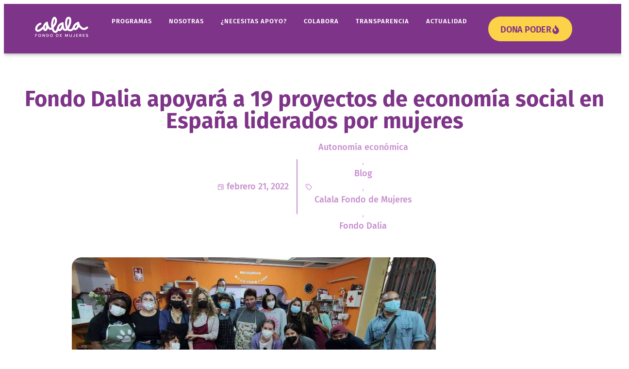

--- FILE ---
content_type: text/css
request_url: https://calala.org/wp-content/uploads/elementor/css/post-6.css?ver=1768997188
body_size: 1197
content:
.elementor-kit-6{--e-global-color-primary:#7E3488;--e-global-color-secondary:#FCD249;--e-global-color-text:#000000;--e-global-color-accent:#CAD773;--e-global-color-a7e25e4:#55155D;--e-global-color-6423b00:#C68CCE;--e-global-color-b6b20a0:#F7E7F9;--e-global-color-56a0796:#FFFFFF;--e-global-color-328f19c:#FF9040;--e-global-color-7bf879d:#FD9673;--e-global-color-018b4ff:#E5E3DC;--e-global-color-bb48d7e:#EFEEEA;--e-global-typography-primary-font-family:"Fira Sans";--e-global-typography-primary-font-size:32px;--e-global-typography-primary-font-weight:500;--e-global-typography-secondary-font-family:"Fira Sans";--e-global-typography-secondary-font-size:26px;--e-global-typography-secondary-font-weight:400;--e-global-typography-text-font-family:"Muli Regular";--e-global-typography-text-font-size:18px;--e-global-typography-text-font-weight:500;--e-global-typography-text-line-height:26px;--e-global-typography-accent-font-family:"Muli Regular";--e-global-typography-accent-font-size:22px;--e-global-typography-accent-font-weight:500;color:var( --e-global-color-text );font-family:var( --e-global-typography-text-font-family ), Sans-serif;font-size:var( --e-global-typography-text-font-size );font-weight:var( --e-global-typography-text-font-weight );line-height:var( --e-global-typography-text-line-height );}.elementor-kit-6 button,.elementor-kit-6 input[type="button"],.elementor-kit-6 input[type="submit"],.elementor-kit-6 .elementor-button{background-color:#4E4731;font-family:"Fira Sans", Sans-serif;font-size:24px;font-weight:400;color:var( --e-global-color-primary );border-radius:55px 55px 55px 55px;padding:18px 25px 15px 25px;}.elementor-kit-6 button:hover,.elementor-kit-6 button:focus,.elementor-kit-6 input[type="button"]:hover,.elementor-kit-6 input[type="button"]:focus,.elementor-kit-6 input[type="submit"]:hover,.elementor-kit-6 input[type="submit"]:focus,.elementor-kit-6 .elementor-button:hover,.elementor-kit-6 .elementor-button:focus{background-color:var( --e-global-color-primary );color:var( --e-global-color-56a0796 );}.elementor-kit-6 e-page-transition{background-color:#FFBC7D;}.elementor-kit-6 a{color:var( --e-global-color-6423b00 );font-family:"Fira Sans", Sans-serif;font-weight:500;}.elementor-kit-6 a:hover{color:var( --e-global-color-primary );}.elementor-kit-6 h1{color:var( --e-global-color-a7e25e4 );font-family:var( --e-global-typography-primary-font-family ), Sans-serif;font-size:var( --e-global-typography-primary-font-size );font-weight:var( --e-global-typography-primary-font-weight );}.elementor-kit-6 h2{color:var( --e-global-color-primary );font-family:var( --e-global-typography-primary-font-family ), Sans-serif;font-size:var( --e-global-typography-primary-font-size );font-weight:var( --e-global-typography-primary-font-weight );}.elementor-kit-6 h3{color:var( --e-global-color-6423b00 );font-family:var( --e-global-typography-primary-font-family ), Sans-serif;font-size:var( --e-global-typography-primary-font-size );font-weight:var( --e-global-typography-primary-font-weight );}.elementor-kit-6 h4{font-family:var( --e-global-typography-primary-font-family ), Sans-serif;font-size:var( --e-global-typography-primary-font-size );font-weight:var( --e-global-typography-primary-font-weight );}.elementor-kit-6 h5{font-family:var( --e-global-typography-primary-font-family ), Sans-serif;font-size:var( --e-global-typography-primary-font-size );font-weight:var( --e-global-typography-primary-font-weight );}.elementor-kit-6 h6{font-family:var( --e-global-typography-primary-font-family ), Sans-serif;font-size:var( --e-global-typography-primary-font-size );font-weight:var( --e-global-typography-primary-font-weight );}.elementor-section.elementor-section-boxed > .elementor-container{max-width:1140px;}.e-con{--container-max-width:1140px;}.elementor-widget:not(:last-child){margin-block-end:20px;}.elementor-element{--widgets-spacing:20px 20px;--widgets-spacing-row:20px;--widgets-spacing-column:20px;}{}h1.entry-title{display:var(--page-title-display);}.site-header .site-branding{flex-direction:column;align-items:stretch;}.site-header{padding-inline-end:0px;padding-inline-start:0px;}.site-footer .site-branding{flex-direction:column;align-items:stretch;}@media(max-width:1366px){.elementor-kit-6{font-size:var( --e-global-typography-text-font-size );line-height:var( --e-global-typography-text-line-height );}.elementor-kit-6 h1{font-size:var( --e-global-typography-primary-font-size );}.elementor-kit-6 h2{font-size:var( --e-global-typography-primary-font-size );}.elementor-kit-6 h3{font-size:var( --e-global-typography-primary-font-size );}.elementor-kit-6 h4{font-size:var( --e-global-typography-primary-font-size );}.elementor-kit-6 h5{font-size:var( --e-global-typography-primary-font-size );}.elementor-kit-6 h6{font-size:var( --e-global-typography-primary-font-size );}}@media(max-width:1024px){.elementor-kit-6{font-size:var( --e-global-typography-text-font-size );line-height:var( --e-global-typography-text-line-height );}.elementor-kit-6 h1{font-size:var( --e-global-typography-primary-font-size );}.elementor-kit-6 h2{font-size:var( --e-global-typography-primary-font-size );}.elementor-kit-6 h3{font-size:var( --e-global-typography-primary-font-size );}.elementor-kit-6 h4{font-size:var( --e-global-typography-primary-font-size );}.elementor-kit-6 h5{font-size:var( --e-global-typography-primary-font-size );}.elementor-kit-6 h6{font-size:var( --e-global-typography-primary-font-size );}.elementor-section.elementor-section-boxed > .elementor-container{max-width:1024px;}.e-con{--container-max-width:1024px;}}@media(max-width:767px){.elementor-kit-6{--e-global-typography-primary-font-size:36px;font-size:var( --e-global-typography-text-font-size );line-height:var( --e-global-typography-text-line-height );}.elementor-kit-6 h1{font-size:var( --e-global-typography-primary-font-size );}.elementor-kit-6 h2{font-size:var( --e-global-typography-primary-font-size );}.elementor-kit-6 h3{font-size:var( --e-global-typography-primary-font-size );}.elementor-kit-6 h4{font-size:var( --e-global-typography-primary-font-size );}.elementor-kit-6 h5{font-size:var( --e-global-typography-primary-font-size );}.elementor-kit-6 h6{font-size:var( --e-global-typography-primary-font-size );}.elementor-section.elementor-section-boxed > .elementor-container{max-width:767px;}.e-con{--container-max-width:767px;}}/* Start custom CSS *//* Ajusta el contenido emergente del Punto Caliente */

.e-hotspot__tooltip {
  white-space: normal !important;
  word-wrap: break-word !important;
  overflow-wrap: break-word !important;
  padding: 12px !important;
  box-sizing: border-box !important;
}/* End custom CSS */
/* Start Custom Fonts CSS */@font-face {
	font-family: 'Muli Regular';
	font-style: normal;
	font-weight: 400;
	font-display: auto;
	src: url('https://calala.org/wp-content/uploads/2024/04/muli-regular-webfont.eot');
	src: url('https://calala.org/wp-content/uploads/2024/04/muli-regular-webfont.eot?#iefix') format('embedded-opentype'),
		url('https://calala.org/wp-content/uploads/2024/04/muli-regular-webfont.woff2') format('woff2'),
		url('https://calala.org/wp-content/uploads/2024/04/muli-regular-webfont.woff') format('woff'),
		url('https://calala.org/wp-content/uploads/2024/04/muli-regular-webfont.ttf') format('truetype'),
		url('https://calala.org/wp-content/uploads/2024/04/muli-regular-webfont.svg#MuliRegular') format('svg');
}
@font-face {
	font-family: 'Muli Regular';
	font-style: normal;
	font-weight: bold;
	font-display: auto;
	src: url('https://calala.org/wp-content/uploads/2024/04/muli-extrabold-webfont.eot');
	src: url('https://calala.org/wp-content/uploads/2024/04/muli-extrabold-webfont.eot?#iefix') format('embedded-opentype'),
		url('https://calala.org/wp-content/uploads/2024/04/muli-extrabold-webfont.woff2') format('woff2'),
		url('https://calala.org/wp-content/uploads/2024/04/muli-extrabold-webfont.woff') format('woff'),
		url('https://calala.org/wp-content/uploads/2024/04/muli-extrabold-webfont.ttf') format('truetype'),
		url('https://calala.org/wp-content/uploads/2024/04/muli-extrabold-webfont.svg#MuliRegular') format('svg');
}
/* End Custom Fonts CSS */

--- FILE ---
content_type: text/css
request_url: https://calala.org/wp-content/uploads/elementor/css/post-3606.css?ver=1768997189
body_size: 1708
content:
.elementor-3606 .elementor-element.elementor-element-59dac696{--display:flex;--min-height:90px;--flex-direction:row;--container-widget-width:calc( ( 1 - var( --container-widget-flex-grow ) ) * 100% );--container-widget-height:100%;--container-widget-flex-grow:1;--container-widget-align-self:stretch;--flex-wrap-mobile:wrap;--justify-content:space-between;--align-items:center;--gap:0px 0px;--row-gap:0px;--column-gap:0px;--border-radius:0px 0px 2px 0px;box-shadow:0px 0px 10px 0px rgba(0,0,0,0.5);--padding-top:2%;--padding-bottom:2%;--padding-left:5%;--padding-right:5%;}.elementor-3606 .elementor-element.elementor-element-59dac696:not(.elementor-motion-effects-element-type-background), .elementor-3606 .elementor-element.elementor-element-59dac696 > .elementor-motion-effects-container > .elementor-motion-effects-layer{background-color:var( --e-global-color-primary );}.elementor-widget-image .widget-image-caption{color:var( --e-global-color-text );font-family:var( --e-global-typography-text-font-family ), Sans-serif;font-size:var( --e-global-typography-text-font-size );font-weight:var( --e-global-typography-text-font-weight );line-height:var( --e-global-typography-text-line-height );}.elementor-3606 .elementor-element.elementor-element-3cdfd36{width:var( --container-widget-width, 16.327% );max-width:16.327%;--container-widget-width:16.327%;--container-widget-flex-grow:0;}.elementor-3606 .elementor-element.elementor-element-3cdfd36.elementor-element{--flex-grow:0;--flex-shrink:0;}.elementor-3606 .elementor-element.elementor-element-3cdfd36 img{width:70%;}.elementor-widget-nav-menu .elementor-nav-menu .elementor-item{font-family:var( --e-global-typography-primary-font-family ), Sans-serif;font-size:var( --e-global-typography-primary-font-size );font-weight:var( --e-global-typography-primary-font-weight );}.elementor-widget-nav-menu .elementor-nav-menu--main .elementor-item{color:var( --e-global-color-text );fill:var( --e-global-color-text );}.elementor-widget-nav-menu .elementor-nav-menu--main .elementor-item:hover,
					.elementor-widget-nav-menu .elementor-nav-menu--main .elementor-item.elementor-item-active,
					.elementor-widget-nav-menu .elementor-nav-menu--main .elementor-item.highlighted,
					.elementor-widget-nav-menu .elementor-nav-menu--main .elementor-item:focus{color:var( --e-global-color-accent );fill:var( --e-global-color-accent );}.elementor-widget-nav-menu .elementor-nav-menu--main:not(.e--pointer-framed) .elementor-item:before,
					.elementor-widget-nav-menu .elementor-nav-menu--main:not(.e--pointer-framed) .elementor-item:after{background-color:var( --e-global-color-accent );}.elementor-widget-nav-menu .e--pointer-framed .elementor-item:before,
					.elementor-widget-nav-menu .e--pointer-framed .elementor-item:after{border-color:var( --e-global-color-accent );}.elementor-widget-nav-menu{--e-nav-menu-divider-color:var( --e-global-color-text );}.elementor-widget-nav-menu .elementor-nav-menu--dropdown .elementor-item, .elementor-widget-nav-menu .elementor-nav-menu--dropdown  .elementor-sub-item{font-family:var( --e-global-typography-accent-font-family ), Sans-serif;font-size:var( --e-global-typography-accent-font-size );font-weight:var( --e-global-typography-accent-font-weight );}.elementor-3606 .elementor-element.elementor-element-45723556{width:var( --container-widget-width, 70.322% );max-width:70.322%;--container-widget-width:70.322%;--container-widget-flex-grow:0;--e-nav-menu-horizontal-menu-item-margin:calc( 35px / 2 );}.elementor-3606 .elementor-element.elementor-element-45723556.elementor-element{--flex-grow:0;--flex-shrink:0;}.elementor-3606 .elementor-element.elementor-element-45723556 .elementor-menu-toggle{margin-left:auto;background-color:#FFFFFF00;}.elementor-3606 .elementor-element.elementor-element-45723556 .elementor-nav-menu .elementor-item{font-size:16px;font-weight:600;text-transform:uppercase;font-style:normal;text-decoration:none;line-height:1em;letter-spacing:1px;word-spacing:0px;}.elementor-3606 .elementor-element.elementor-element-45723556 .elementor-nav-menu--main .elementor-item{color:var( --e-global-color-56a0796 );fill:var( --e-global-color-56a0796 );padding-left:0px;padding-right:0px;padding-top:3px;padding-bottom:3px;}.elementor-3606 .elementor-element.elementor-element-45723556 .elementor-nav-menu--main .elementor-item:hover,
					.elementor-3606 .elementor-element.elementor-element-45723556 .elementor-nav-menu--main .elementor-item.elementor-item-active,
					.elementor-3606 .elementor-element.elementor-element-45723556 .elementor-nav-menu--main .elementor-item.highlighted,
					.elementor-3606 .elementor-element.elementor-element-45723556 .elementor-nav-menu--main .elementor-item:focus{color:var( --e-global-color-secondary );fill:var( --e-global-color-secondary );}.elementor-3606 .elementor-element.elementor-element-45723556 .elementor-nav-menu--main .elementor-item.elementor-item-active{color:var( --e-global-color-secondary );}.elementor-3606 .elementor-element.elementor-element-45723556 .elementor-nav-menu--main:not(.elementor-nav-menu--layout-horizontal) .elementor-nav-menu > li:not(:last-child){margin-bottom:35px;}.elementor-3606 .elementor-element.elementor-element-45723556 .elementor-nav-menu--dropdown a, .elementor-3606 .elementor-element.elementor-element-45723556 .elementor-menu-toggle{color:#55155D;fill:#55155D;}.elementor-3606 .elementor-element.elementor-element-45723556 .elementor-nav-menu--dropdown{background-color:#D6A5DD;border-style:none;border-radius:10px 10px 10px 10px;}.elementor-3606 .elementor-element.elementor-element-45723556 .elementor-nav-menu--dropdown a:hover,
					.elementor-3606 .elementor-element.elementor-element-45723556 .elementor-nav-menu--dropdown a:focus,
					.elementor-3606 .elementor-element.elementor-element-45723556 .elementor-nav-menu--dropdown a.elementor-item-active,
					.elementor-3606 .elementor-element.elementor-element-45723556 .elementor-nav-menu--dropdown a.highlighted,
					.elementor-3606 .elementor-element.elementor-element-45723556 .elementor-menu-toggle:hover,
					.elementor-3606 .elementor-element.elementor-element-45723556 .elementor-menu-toggle:focus{color:#55155D;}.elementor-3606 .elementor-element.elementor-element-45723556 .elementor-nav-menu--dropdown a:hover,
					.elementor-3606 .elementor-element.elementor-element-45723556 .elementor-nav-menu--dropdown a:focus,
					.elementor-3606 .elementor-element.elementor-element-45723556 .elementor-nav-menu--dropdown a.elementor-item-active,
					.elementor-3606 .elementor-element.elementor-element-45723556 .elementor-nav-menu--dropdown a.highlighted{background-color:var( --e-global-color-secondary );}.elementor-3606 .elementor-element.elementor-element-45723556 .elementor-nav-menu--dropdown a.elementor-item-active{color:#55155D;background-color:var( --e-global-color-secondary );}.elementor-3606 .elementor-element.elementor-element-45723556 .elementor-nav-menu--dropdown .elementor-item, .elementor-3606 .elementor-element.elementor-element-45723556 .elementor-nav-menu--dropdown  .elementor-sub-item{font-family:"Muli Regular", Sans-serif;font-size:16px;font-weight:500;text-transform:none;font-style:normal;text-decoration:none;letter-spacing:-0.2px;word-spacing:0px;}.elementor-3606 .elementor-element.elementor-element-45723556 .elementor-nav-menu--dropdown li:first-child a{border-top-left-radius:10px;border-top-right-radius:10px;}.elementor-3606 .elementor-element.elementor-element-45723556 .elementor-nav-menu--dropdown li:last-child a{border-bottom-right-radius:10px;border-bottom-left-radius:10px;}.elementor-3606 .elementor-element.elementor-element-45723556 .elementor-nav-menu--dropdown li:not(:last-child){border-style:none;border-bottom-width:0px;}.elementor-3606 .elementor-element.elementor-element-45723556 .elementor-nav-menu--main > .elementor-nav-menu > li > .elementor-nav-menu--dropdown, .elementor-3606 .elementor-element.elementor-element-45723556 .elementor-nav-menu__container.elementor-nav-menu--dropdown{margin-top:13px !important;}.elementor-3606 .elementor-element.elementor-element-45723556 div.elementor-menu-toggle{color:var( --e-global-color-56a0796 );}.elementor-3606 .elementor-element.elementor-element-45723556 div.elementor-menu-toggle svg{fill:var( --e-global-color-56a0796 );}.elementor-3606 .elementor-element.elementor-element-45723556 div.elementor-menu-toggle:hover, .elementor-3606 .elementor-element.elementor-element-45723556 div.elementor-menu-toggle:focus{color:var( --e-global-color-secondary );}.elementor-3606 .elementor-element.elementor-element-45723556 div.elementor-menu-toggle:hover svg, .elementor-3606 .elementor-element.elementor-element-45723556 div.elementor-menu-toggle:focus svg{fill:var( --e-global-color-secondary );}.elementor-widget-button .elementor-button{background-color:var( --e-global-color-accent );font-family:var( --e-global-typography-accent-font-family ), Sans-serif;font-size:var( --e-global-typography-accent-font-size );font-weight:var( --e-global-typography-accent-font-weight );}.elementor-3606 .elementor-element.elementor-element-59bcdce8 .elementor-button{background-color:var( --e-global-color-secondary );font-family:"Fira Sans", Sans-serif;font-size:18px;font-weight:600;text-transform:uppercase;letter-spacing:-0.2px;fill:var( --e-global-color-primary );color:var( --e-global-color-primary );}.elementor-3606 .elementor-element.elementor-element-59bcdce8 .elementor-button:hover, .elementor-3606 .elementor-element.elementor-element-59bcdce8 .elementor-button:focus{background-color:var( --e-global-color-accent );color:var( --e-global-color-primary );border-color:var( --e-global-color-accent );}.elementor-3606 .elementor-element.elementor-element-59bcdce8 > .elementor-widget-container{padding:0em 0em 0em 0em;}.elementor-3606 .elementor-element.elementor-element-59bcdce8 .elementor-button-content-wrapper{flex-direction:row-reverse;}.elementor-3606 .elementor-element.elementor-element-59bcdce8 .elementor-button .elementor-button-content-wrapper{gap:6px;}.elementor-3606 .elementor-element.elementor-element-59bcdce8 .elementor-button:hover svg, .elementor-3606 .elementor-element.elementor-element-59bcdce8 .elementor-button:focus svg{fill:var( --e-global-color-primary );}.elementor-theme-builder-content-area{height:400px;}.elementor-location-header:before, .elementor-location-footer:before{content:"";display:table;clear:both;}@media(max-width:1366px){.elementor-widget-image .widget-image-caption{font-size:var( --e-global-typography-text-font-size );line-height:var( --e-global-typography-text-line-height );}.elementor-3606 .elementor-element.elementor-element-3cdfd36{--container-widget-width:114px;--container-widget-flex-grow:0;width:var( --container-widget-width, 114px );max-width:114px;text-align:start;}.elementor-3606 .elementor-element.elementor-element-3cdfd36 img{width:110px;}.elementor-widget-nav-menu .elementor-nav-menu .elementor-item{font-size:var( --e-global-typography-primary-font-size );}.elementor-widget-nav-menu .elementor-nav-menu--dropdown .elementor-item, .elementor-widget-nav-menu .elementor-nav-menu--dropdown  .elementor-sub-item{font-size:var( --e-global-typography-accent-font-size );}.elementor-3606 .elementor-element.elementor-element-45723556{--container-widget-width:820px;--container-widget-flex-grow:0;width:var( --container-widget-width, 820px );max-width:820px;}.elementor-3606 .elementor-element.elementor-element-45723556 .elementor-nav-menu .elementor-item{font-size:13px;}.elementor-widget-button .elementor-button{font-size:var( --e-global-typography-accent-font-size );}}@media(max-width:1200px){.elementor-3606 .elementor-element.elementor-element-3cdfd36{--container-widget-width:120px;--container-widget-flex-grow:0;width:var( --container-widget-width, 120px );max-width:120px;}.elementor-3606 .elementor-element.elementor-element-3cdfd36 img{width:120px;}.elementor-3606 .elementor-element.elementor-element-45723556 > .elementor-widget-container{padding:0em 0em 0em 0em;}.elementor-3606 .elementor-element.elementor-element-45723556{--container-widget-width:489px;--container-widget-flex-grow:0;width:var( --container-widget-width, 489px );max-width:489px;--e-nav-menu-horizontal-menu-item-margin:calc( 10px / 2 );}.elementor-3606 .elementor-element.elementor-element-45723556 .elementor-nav-menu--main .elementor-item{padding-left:10px;padding-right:10px;padding-top:8px;padding-bottom:8px;}.elementor-3606 .elementor-element.elementor-element-45723556 .elementor-nav-menu--main:not(.elementor-nav-menu--layout-horizontal) .elementor-nav-menu > li:not(:last-child){margin-bottom:10px;}}@media(max-width:1024px){.elementor-widget-image .widget-image-caption{font-size:var( --e-global-typography-text-font-size );line-height:var( --e-global-typography-text-line-height );}.elementor-widget-nav-menu .elementor-nav-menu .elementor-item{font-size:var( --e-global-typography-primary-font-size );}.elementor-widget-nav-menu .elementor-nav-menu--dropdown .elementor-item, .elementor-widget-nav-menu .elementor-nav-menu--dropdown  .elementor-sub-item{font-size:var( --e-global-typography-accent-font-size );}.elementor-3606 .elementor-element.elementor-element-45723556 .elementor-nav-menu .elementor-item{font-size:14px;}.elementor-3606 .elementor-element.elementor-element-45723556{--e-nav-menu-horizontal-menu-item-margin:calc( 30px / 2 );}.elementor-3606 .elementor-element.elementor-element-45723556 .elementor-nav-menu--main:not(.elementor-nav-menu--layout-horizontal) .elementor-nav-menu > li:not(:last-child){margin-bottom:30px;}.elementor-3606 .elementor-element.elementor-element-45723556 .elementor-nav-menu--dropdown .elementor-item, .elementor-3606 .elementor-element.elementor-element-45723556 .elementor-nav-menu--dropdown  .elementor-sub-item{font-size:14px;}.elementor-widget-button .elementor-button{font-size:var( --e-global-typography-accent-font-size );}}@media(max-width:767px){.elementor-3606 .elementor-element.elementor-element-59dac696{--min-height:70px;--gap:15px 15px;--row-gap:15px;--column-gap:15px;--margin-top:0px;--margin-bottom:0px;--margin-left:0px;--margin-right:0px;--padding-top:2em;--padding-bottom:2em;--padding-left:2em;--padding-right:2em;}.elementor-widget-image .widget-image-caption{font-size:var( --e-global-typography-text-font-size );line-height:var( --e-global-typography-text-line-height );}.elementor-3606 .elementor-element.elementor-element-3cdfd36{--container-widget-width:160px;--container-widget-flex-grow:0;width:var( --container-widget-width, 160px );max-width:160px;}.elementor-3606 .elementor-element.elementor-element-3cdfd36 img{width:100%;}.elementor-widget-nav-menu .elementor-nav-menu .elementor-item{font-size:var( --e-global-typography-primary-font-size );}.elementor-widget-nav-menu .elementor-nav-menu--dropdown .elementor-item, .elementor-widget-nav-menu .elementor-nav-menu--dropdown  .elementor-sub-item{font-size:var( --e-global-typography-accent-font-size );}.elementor-3606 .elementor-element.elementor-element-45723556 > .elementor-widget-container{padding:0em 0em 0em 0em;}.elementor-3606 .elementor-element.elementor-element-45723556{--container-widget-width:26px;--container-widget-flex-grow:0;width:var( --container-widget-width, 26px );max-width:26px;--nav-menu-icon-size:25px;}.elementor-3606 .elementor-element.elementor-element-45723556.elementor-element{--flex-grow:1;--flex-shrink:0;}.elementor-3606 .elementor-element.elementor-element-45723556 .elementor-nav-menu .elementor-item{font-size:18px;}.elementor-3606 .elementor-element.elementor-element-45723556 .elementor-nav-menu--dropdown .elementor-item, .elementor-3606 .elementor-element.elementor-element-45723556 .elementor-nav-menu--dropdown  .elementor-sub-item{font-size:20px;}.elementor-3606 .elementor-element.elementor-element-45723556 .elementor-nav-menu--dropdown a{padding-left:36px;padding-right:36px;padding-top:16px;padding-bottom:16px;}.elementor-widget-button .elementor-button{font-size:var( --e-global-typography-accent-font-size );}}

--- FILE ---
content_type: text/css
request_url: https://calala.org/wp-content/uploads/elementor/css/post-489.css?ver=1768997189
body_size: 2731
content:
.elementor-489 .elementor-element.elementor-element-365f211{--display:flex;--flex-direction:row;--container-widget-width:initial;--container-widget-height:100%;--container-widget-flex-grow:1;--container-widget-align-self:stretch;--flex-wrap-mobile:wrap;--justify-content:space-between;--gap:0px 0px;--row-gap:0px;--column-gap:0px;--padding-top:3em;--padding-bottom:2em;--padding-left:4em;--padding-right:4em;}.elementor-489 .elementor-element.elementor-element-365f211:not(.elementor-motion-effects-element-type-background), .elementor-489 .elementor-element.elementor-element-365f211 > .elementor-motion-effects-container > .elementor-motion-effects-layer{background-color:var( --e-global-color-primary );}.elementor-489 .elementor-element.elementor-element-365f211.e-con{--align-self:center;--flex-grow:0;--flex-shrink:1;}.elementor-489 .elementor-element.elementor-element-e81cb86{--display:flex;--flex-direction:column;--container-widget-width:100%;--container-widget-height:initial;--container-widget-flex-grow:0;--container-widget-align-self:initial;--flex-wrap-mobile:wrap;}.elementor-489 .elementor-element.elementor-element-e81cb86.e-con{--flex-grow:0;--flex-shrink:0;}.elementor-widget-image .widget-image-caption{color:var( --e-global-color-text );font-family:var( --e-global-typography-text-font-family ), Sans-serif;font-size:var( --e-global-typography-text-font-size );font-weight:var( --e-global-typography-text-font-weight );line-height:var( --e-global-typography-text-line-height );}.elementor-489 .elementor-element.elementor-element-d9508c0{text-align:start;}.elementor-489 .elementor-element.elementor-element-d9508c0 img{width:58%;}.elementor-widget-animated-headline .elementor-headline-plain-text{color:var( --e-global-color-secondary );}.elementor-widget-animated-headline .elementor-headline{font-family:var( --e-global-typography-primary-font-family ), Sans-serif;font-size:var( --e-global-typography-primary-font-size );font-weight:var( --e-global-typography-primary-font-weight );}.elementor-widget-animated-headline{--dynamic-text-color:var( --e-global-color-secondary );}.elementor-widget-animated-headline .elementor-headline-dynamic-text{font-family:var( --e-global-typography-primary-font-family ), Sans-serif;font-weight:var( --e-global-typography-primary-font-weight );}.elementor-widget-animated-headline .elementor-headline-dynamic-wrapper path{stroke:var( --e-global-color-accent );}.elementor-489 .elementor-element.elementor-element-4333a89{--iteration-count:infinite;--animation-duration:1200ms;--dynamic-text-color:var( --e-global-color-56a0796 );}.elementor-489 .elementor-element.elementor-element-4333a89 > .elementor-widget-container{padding:0em 0em 0em 0em;}.elementor-489 .elementor-element.elementor-element-4333a89 .elementor-headline{text-align:left;font-family:"Fira Sans", Sans-serif;font-size:28px;font-weight:700;}.elementor-489 .elementor-element.elementor-element-4333a89 .elementor-headline-plain-text{color:#F7E7F9;}.elementor-489 .elementor-element.elementor-element-4333a89 .elementor-headline-dynamic-text{font-family:"Fira Sans", Sans-serif;font-weight:700;z-index:auto;}.elementor-489 .elementor-element.elementor-element-4333a89 .elementor-headline-dynamic-wrapper path{stroke:var( --e-global-color-secondary );stroke-width:10px;stroke-linecap:round;stroke-linejoin:round;}.elementor-489 .elementor-element.elementor-element-4333a89 .elementor-headline-dynamic-wrapper svg{z-index:2;}.elementor-489 .elementor-element.elementor-element-dfe0f00{--display:flex;--flex-direction:column;--container-widget-width:100%;--container-widget-height:initial;--container-widget-flex-grow:0;--container-widget-align-self:initial;--flex-wrap-mobile:wrap;--margin-top:0em;--margin-bottom:0em;--margin-left:2em;--margin-right:0em;--padding-top:0em;--padding-bottom:0em;--padding-left:0em;--padding-right:0em;}.elementor-489 .elementor-element.elementor-element-dfe0f00.e-con{--flex-grow:0;--flex-shrink:0;}.elementor-widget-heading .elementor-heading-title{font-family:var( --e-global-typography-primary-font-family ), Sans-serif;font-size:var( --e-global-typography-primary-font-size );font-weight:var( --e-global-typography-primary-font-weight );color:var( --e-global-color-primary );}.elementor-489 .elementor-element.elementor-element-fcf4ee2 .elementor-heading-title{font-family:"Fira Sans", Sans-serif;font-size:16px;font-weight:600;text-transform:uppercase;color:var( --e-global-color-secondary );}.elementor-widget-icon-list .elementor-icon-list-item:not(:last-child):after{border-color:var( --e-global-color-text );}.elementor-widget-icon-list .elementor-icon-list-icon i{color:var( --e-global-color-primary );}.elementor-widget-icon-list .elementor-icon-list-icon svg{fill:var( --e-global-color-primary );}.elementor-widget-icon-list .elementor-icon-list-item > .elementor-icon-list-text, .elementor-widget-icon-list .elementor-icon-list-item > a{font-family:var( --e-global-typography-text-font-family ), Sans-serif;font-size:var( --e-global-typography-text-font-size );font-weight:var( --e-global-typography-text-font-weight );line-height:var( --e-global-typography-text-line-height );}.elementor-widget-icon-list .elementor-icon-list-text{color:var( --e-global-color-secondary );}.elementor-489 .elementor-element.elementor-element-0100975 .elementor-icon-list-items:not(.elementor-inline-items) .elementor-icon-list-item:not(:last-child){padding-block-end:calc(7px/2);}.elementor-489 .elementor-element.elementor-element-0100975 .elementor-icon-list-items:not(.elementor-inline-items) .elementor-icon-list-item:not(:first-child){margin-block-start:calc(7px/2);}.elementor-489 .elementor-element.elementor-element-0100975 .elementor-icon-list-items.elementor-inline-items .elementor-icon-list-item{margin-inline:calc(7px/2);}.elementor-489 .elementor-element.elementor-element-0100975 .elementor-icon-list-items.elementor-inline-items{margin-inline:calc(-7px/2);}.elementor-489 .elementor-element.elementor-element-0100975 .elementor-icon-list-items.elementor-inline-items .elementor-icon-list-item:after{inset-inline-end:calc(-7px/2);}.elementor-489 .elementor-element.elementor-element-0100975 .elementor-icon-list-icon i{color:var( --e-global-color-56a0796 );transition:color 0.3s;}.elementor-489 .elementor-element.elementor-element-0100975 .elementor-icon-list-icon svg{fill:var( --e-global-color-56a0796 );transition:fill 0.3s;}.elementor-489 .elementor-element.elementor-element-0100975 .elementor-icon-list-item:hover .elementor-icon-list-icon i{color:var( --e-global-color-accent );}.elementor-489 .elementor-element.elementor-element-0100975 .elementor-icon-list-item:hover .elementor-icon-list-icon svg{fill:var( --e-global-color-accent );}.elementor-489 .elementor-element.elementor-element-0100975{--e-icon-list-icon-size:14px;--icon-vertical-offset:0px;}.elementor-489 .elementor-element.elementor-element-0100975 .elementor-icon-list-item > .elementor-icon-list-text, .elementor-489 .elementor-element.elementor-element-0100975 .elementor-icon-list-item > a{font-family:"Muli Regular", Sans-serif;font-size:16px;font-weight:500;}.elementor-489 .elementor-element.elementor-element-0100975 .elementor-icon-list-text{color:var( --e-global-color-56a0796 );transition:color 0.3s;}.elementor-489 .elementor-element.elementor-element-0100975 .elementor-icon-list-item:hover .elementor-icon-list-text{color:var( --e-global-color-accent );}.elementor-489 .elementor-element.elementor-element-a5897d3{--display:flex;--flex-direction:column;--container-widget-width:100%;--container-widget-height:initial;--container-widget-flex-grow:0;--container-widget-align-self:initial;--flex-wrap-mobile:wrap;--margin-top:0em;--margin-bottom:0em;--margin-left:2em;--margin-right:0em;--padding-top:0em;--padding-bottom:0em;--padding-left:0em;--padding-right:0em;}.elementor-489 .elementor-element.elementor-element-a5897d3.e-con{--flex-grow:0;--flex-shrink:0;}.elementor-489 .elementor-element.elementor-element-e284514 .elementor-heading-title{font-family:"Fira Sans", Sans-serif;font-size:16px;font-weight:600;text-transform:uppercase;color:var( --e-global-color-secondary );}.elementor-489 .elementor-element.elementor-element-ef9cfbf .elementor-icon-list-items:not(.elementor-inline-items) .elementor-icon-list-item:not(:last-child){padding-block-end:calc(16px/2);}.elementor-489 .elementor-element.elementor-element-ef9cfbf .elementor-icon-list-items:not(.elementor-inline-items) .elementor-icon-list-item:not(:first-child){margin-block-start:calc(16px/2);}.elementor-489 .elementor-element.elementor-element-ef9cfbf .elementor-icon-list-items.elementor-inline-items .elementor-icon-list-item{margin-inline:calc(16px/2);}.elementor-489 .elementor-element.elementor-element-ef9cfbf .elementor-icon-list-items.elementor-inline-items{margin-inline:calc(-16px/2);}.elementor-489 .elementor-element.elementor-element-ef9cfbf .elementor-icon-list-items.elementor-inline-items .elementor-icon-list-item:after{inset-inline-end:calc(-16px/2);}.elementor-489 .elementor-element.elementor-element-ef9cfbf .elementor-icon-list-icon i{color:var( --e-global-color-56a0796 );transition:color 0.3s;}.elementor-489 .elementor-element.elementor-element-ef9cfbf .elementor-icon-list-icon svg{fill:var( --e-global-color-56a0796 );transition:fill 0.3s;}.elementor-489 .elementor-element.elementor-element-ef9cfbf .elementor-icon-list-item:hover .elementor-icon-list-icon i{color:var( --e-global-color-accent );}.elementor-489 .elementor-element.elementor-element-ef9cfbf .elementor-icon-list-item:hover .elementor-icon-list-icon svg{fill:var( --e-global-color-accent );}.elementor-489 .elementor-element.elementor-element-ef9cfbf{--e-icon-list-icon-size:14px;--icon-vertical-offset:0px;}.elementor-489 .elementor-element.elementor-element-ef9cfbf .elementor-icon-list-item > .elementor-icon-list-text, .elementor-489 .elementor-element.elementor-element-ef9cfbf .elementor-icon-list-item > a{font-family:"Muli Regular", Sans-serif;font-size:16px;font-weight:500;}.elementor-489 .elementor-element.elementor-element-ef9cfbf .elementor-icon-list-text{color:var( --e-global-color-56a0796 );transition:color 0.3s;}.elementor-489 .elementor-element.elementor-element-ef9cfbf .elementor-icon-list-item:hover .elementor-icon-list-text{color:var( --e-global-color-accent );}.elementor-489 .elementor-element.elementor-element-e1d929a{--display:flex;--flex-direction:column;--container-widget-width:100%;--container-widget-height:initial;--container-widget-flex-grow:0;--container-widget-align-self:initial;--flex-wrap-mobile:wrap;--margin-top:0em;--margin-bottom:0em;--margin-left:0em;--margin-right:0em;--padding-top:0em;--padding-bottom:0em;--padding-left:0em;--padding-right:0em;}.elementor-489 .elementor-element.elementor-element-e1d929a.e-con{--flex-grow:0;--flex-shrink:0;}.elementor-489 .elementor-element.elementor-element-e2dcee1 .elementor-heading-title{font-family:"Fira Sans", Sans-serif;font-size:16px;font-weight:600;text-transform:uppercase;color:var( --e-global-color-secondary );}.elementor-489 .elementor-element.elementor-element-7c52574 .elementor-icon-list-items:not(.elementor-inline-items) .elementor-icon-list-item:not(:last-child){padding-block-end:calc(7px/2);}.elementor-489 .elementor-element.elementor-element-7c52574 .elementor-icon-list-items:not(.elementor-inline-items) .elementor-icon-list-item:not(:first-child){margin-block-start:calc(7px/2);}.elementor-489 .elementor-element.elementor-element-7c52574 .elementor-icon-list-items.elementor-inline-items .elementor-icon-list-item{margin-inline:calc(7px/2);}.elementor-489 .elementor-element.elementor-element-7c52574 .elementor-icon-list-items.elementor-inline-items{margin-inline:calc(-7px/2);}.elementor-489 .elementor-element.elementor-element-7c52574 .elementor-icon-list-items.elementor-inline-items .elementor-icon-list-item:after{inset-inline-end:calc(-7px/2);}.elementor-489 .elementor-element.elementor-element-7c52574 .elementor-icon-list-icon i{color:var( --e-global-color-56a0796 );transition:color 0.3s;}.elementor-489 .elementor-element.elementor-element-7c52574 .elementor-icon-list-icon svg{fill:var( --e-global-color-56a0796 );transition:fill 0.3s;}.elementor-489 .elementor-element.elementor-element-7c52574 .elementor-icon-list-item:hover .elementor-icon-list-icon i{color:var( --e-global-color-accent );}.elementor-489 .elementor-element.elementor-element-7c52574 .elementor-icon-list-item:hover .elementor-icon-list-icon svg{fill:var( --e-global-color-accent );}.elementor-489 .elementor-element.elementor-element-7c52574{--e-icon-list-icon-size:14px;--icon-vertical-offset:0px;}.elementor-489 .elementor-element.elementor-element-7c52574 .elementor-icon-list-item > .elementor-icon-list-text, .elementor-489 .elementor-element.elementor-element-7c52574 .elementor-icon-list-item > a{font-family:"Muli Regular", Sans-serif;font-size:16px;font-weight:500;}.elementor-489 .elementor-element.elementor-element-7c52574 .elementor-icon-list-text{color:var( --e-global-color-56a0796 );transition:color 0.3s;}.elementor-489 .elementor-element.elementor-element-7c52574 .elementor-icon-list-item:hover .elementor-icon-list-text{color:var( --e-global-color-accent );}.elementor-489 .elementor-element.elementor-element-45d8fdc{--display:flex;--flex-direction:row;--container-widget-width:initial;--container-widget-height:100%;--container-widget-flex-grow:1;--container-widget-align-self:stretch;--flex-wrap-mobile:wrap;--justify-content:space-between;--gap:0px 0px;--row-gap:0px;--column-gap:0px;--border-radius:0px 0px 0px 0px;--padding-top:1em;--padding-bottom:0em;--padding-left:4em;--padding-right:4em;}.elementor-489 .elementor-element.elementor-element-45d8fdc:not(.elementor-motion-effects-element-type-background), .elementor-489 .elementor-element.elementor-element-45d8fdc > .elementor-motion-effects-container > .elementor-motion-effects-layer{background-color:#55155D;}.elementor-489 .elementor-element.elementor-element-45d8fdc.e-con{--align-self:center;--flex-grow:0;--flex-shrink:1;}.elementor-489 .elementor-element.elementor-element-6d3f70b{--display:flex;--flex-direction:column;--container-widget-width:100%;--container-widget-height:initial;--container-widget-flex-grow:0;--container-widget-align-self:initial;--flex-wrap-mobile:wrap;}.elementor-489 .elementor-element.elementor-element-6d3f70b.e-con{--flex-grow:0;--flex-shrink:0;}.elementor-489 .elementor-element.elementor-element-00e4017 .elementor-heading-title{font-family:"Muli Regular", Sans-serif;font-size:14px;font-weight:400;color:var( --e-global-color-56a0796 );}.elementor-widget-text-editor{font-family:var( --e-global-typography-text-font-family ), Sans-serif;font-size:var( --e-global-typography-text-font-size );font-weight:var( --e-global-typography-text-font-weight );line-height:var( --e-global-typography-text-line-height );color:var( --e-global-color-text );}.elementor-widget-text-editor.elementor-drop-cap-view-stacked .elementor-drop-cap{background-color:var( --e-global-color-primary );}.elementor-widget-text-editor.elementor-drop-cap-view-framed .elementor-drop-cap, .elementor-widget-text-editor.elementor-drop-cap-view-default .elementor-drop-cap{color:var( --e-global-color-primary );border-color:var( --e-global-color-primary );}.elementor-489 .elementor-element.elementor-element-e258f66 > .elementor-widget-container{margin:-1em 0em 0em 0em;padding:0px 0px 0px 0px;}.elementor-489 .elementor-element.elementor-element-e258f66{text-align:start;font-family:"Muli Regular", Sans-serif;font-size:12px;font-weight:500;line-height:24px;color:#DDA5E4;}.elementor-489 .elementor-element.elementor-element-1884d97{--display:flex;--flex-direction:column;--container-widget-width:calc( ( 1 - var( --container-widget-flex-grow ) ) * 100% );--container-widget-height:initial;--container-widget-flex-grow:0;--container-widget-align-self:initial;--flex-wrap-mobile:wrap;--align-items:flex-end;}.elementor-489 .elementor-element.elementor-element-1884d97.e-con{--flex-grow:0;--flex-shrink:0;}.elementor-widget-nav-menu .elementor-nav-menu .elementor-item{font-family:var( --e-global-typography-primary-font-family ), Sans-serif;font-size:var( --e-global-typography-primary-font-size );font-weight:var( --e-global-typography-primary-font-weight );}.elementor-widget-nav-menu .elementor-nav-menu--main .elementor-item{color:var( --e-global-color-text );fill:var( --e-global-color-text );}.elementor-widget-nav-menu .elementor-nav-menu--main .elementor-item:hover,
					.elementor-widget-nav-menu .elementor-nav-menu--main .elementor-item.elementor-item-active,
					.elementor-widget-nav-menu .elementor-nav-menu--main .elementor-item.highlighted,
					.elementor-widget-nav-menu .elementor-nav-menu--main .elementor-item:focus{color:var( --e-global-color-accent );fill:var( --e-global-color-accent );}.elementor-widget-nav-menu .elementor-nav-menu--main:not(.e--pointer-framed) .elementor-item:before,
					.elementor-widget-nav-menu .elementor-nav-menu--main:not(.e--pointer-framed) .elementor-item:after{background-color:var( --e-global-color-accent );}.elementor-widget-nav-menu .e--pointer-framed .elementor-item:before,
					.elementor-widget-nav-menu .e--pointer-framed .elementor-item:after{border-color:var( --e-global-color-accent );}.elementor-widget-nav-menu{--e-nav-menu-divider-color:var( --e-global-color-text );}.elementor-widget-nav-menu .elementor-nav-menu--dropdown .elementor-item, .elementor-widget-nav-menu .elementor-nav-menu--dropdown  .elementor-sub-item{font-family:var( --e-global-typography-accent-font-family ), Sans-serif;font-size:var( --e-global-typography-accent-font-size );font-weight:var( --e-global-typography-accent-font-weight );}.elementor-489 .elementor-element.elementor-element-0ef827d > .elementor-widget-container{margin:0px 0px 0px 0px;}.elementor-489 .elementor-element.elementor-element-0ef827d .elementor-nav-menu .elementor-item{font-family:"Fira Sans", Sans-serif;font-size:14px;font-weight:400;}.elementor-489 .elementor-element.elementor-element-0ef827d .elementor-nav-menu--main .elementor-item{color:var( --e-global-color-56a0796 );fill:var( --e-global-color-56a0796 );padding-left:10px;padding-right:10px;padding-top:0px;padding-bottom:0px;}.elementor-489 .elementor-element.elementor-element-0ef827d .elementor-nav-menu--main .elementor-item.elementor-item-active{color:var( --e-global-color-primary );}.elementor-489 .elementor-element.elementor-element-0ef827d{--e-nav-menu-horizontal-menu-item-margin:calc( 7px / 2 );}.elementor-489 .elementor-element.elementor-element-0ef827d .elementor-nav-menu--main:not(.elementor-nav-menu--layout-horizontal) .elementor-nav-menu > li:not(:last-child){margin-bottom:7px;}.elementor-489 .elementor-element.elementor-element-0ef827d .elementor-nav-menu--dropdown a, .elementor-489 .elementor-element.elementor-element-0ef827d .elementor-menu-toggle{color:var( --e-global-color-56a0796 );fill:var( --e-global-color-56a0796 );}.elementor-489 .elementor-element.elementor-element-0ef827d .elementor-nav-menu--dropdown{background-color:var( --e-global-color-primary );}.elementor-489 .elementor-element.elementor-element-0ef827d .elementor-nav-menu--dropdown a:hover,
					.elementor-489 .elementor-element.elementor-element-0ef827d .elementor-nav-menu--dropdown a:focus,
					.elementor-489 .elementor-element.elementor-element-0ef827d .elementor-nav-menu--dropdown a.elementor-item-active,
					.elementor-489 .elementor-element.elementor-element-0ef827d .elementor-nav-menu--dropdown a.highlighted,
					.elementor-489 .elementor-element.elementor-element-0ef827d .elementor-menu-toggle:hover,
					.elementor-489 .elementor-element.elementor-element-0ef827d .elementor-menu-toggle:focus{color:var( --e-global-color-primary );}.elementor-489 .elementor-element.elementor-element-0ef827d .elementor-nav-menu--dropdown a:hover,
					.elementor-489 .elementor-element.elementor-element-0ef827d .elementor-nav-menu--dropdown a:focus,
					.elementor-489 .elementor-element.elementor-element-0ef827d .elementor-nav-menu--dropdown a.elementor-item-active,
					.elementor-489 .elementor-element.elementor-element-0ef827d .elementor-nav-menu--dropdown a.highlighted{background-color:var( --e-global-color-secondary );}.elementor-489 .elementor-element.elementor-element-0ef827d .elementor-nav-menu--dropdown a.elementor-item-active{color:var( --e-global-color-secondary );background-color:var( --e-global-color-primary );}.elementor-489 .elementor-element.elementor-element-0ef827d .elementor-nav-menu--dropdown .elementor-item, .elementor-489 .elementor-element.elementor-element-0ef827d .elementor-nav-menu--dropdown  .elementor-sub-item{font-family:"Fira Sans", Sans-serif;font-size:14px;font-weight:400;}.elementor-489 .elementor-element.elementor-element-0ef827d .elementor-nav-menu--dropdown a{padding-top:8px;padding-bottom:8px;}.elementor-489 .elementor-element.elementor-element-0ef827d .elementor-nav-menu--dropdown li:not(:last-child){border-style:solid;border-color:#FFFFFF17;border-bottom-width:1px;}.elementor-theme-builder-content-area{height:400px;}.elementor-location-header:before, .elementor-location-footer:before{content:"";display:table;clear:both;}@media(max-width:1200px){.elementor-489 .elementor-element.elementor-element-e81cb86{--padding-top:0em;--padding-bottom:0em;--padding-left:0em;--padding-right:0em;}.elementor-489 .elementor-element.elementor-element-d9508c0 img{width:140px;}.elementor-489 .elementor-element.elementor-element-4333a89 > .elementor-widget-container{padding:0em 0em 0em 0em;}.elementor-489 .elementor-element.elementor-element-45d8fdc{--padding-top:1em;--padding-bottom:0em;--padding-left:1em;--padding-right:1em;}.elementor-489 .elementor-element.elementor-element-0ef827d .elementor-nav-menu--main .elementor-item{padding-left:10px;padding-right:10px;padding-top:0px;padding-bottom:0px;}.elementor-489 .elementor-element.elementor-element-0ef827d{--e-nav-menu-horizontal-menu-item-margin:calc( 0px / 2 );}.elementor-489 .elementor-element.elementor-element-0ef827d .elementor-nav-menu--main:not(.elementor-nav-menu--layout-horizontal) .elementor-nav-menu > li:not(:last-child){margin-bottom:0px;}}@media(min-width:768px){.elementor-489 .elementor-element.elementor-element-e81cb86{--width:30%;}.elementor-489 .elementor-element.elementor-element-dfe0f00{--width:20%;}.elementor-489 .elementor-element.elementor-element-a5897d3{--width:20%;}.elementor-489 .elementor-element.elementor-element-e1d929a{--width:30%;}.elementor-489 .elementor-element.elementor-element-6d3f70b{--width:50%;}.elementor-489 .elementor-element.elementor-element-1884d97{--width:50%;}}@media(max-width:1366px) and (min-width:768px){.elementor-489 .elementor-element.elementor-element-e81cb86{--width:25%;}}@media(max-width:1366px){.elementor-489 .elementor-element.elementor-element-365f211{--padding-top:2em;--padding-bottom:2em;--padding-left:2em;--padding-right:2em;}.elementor-widget-image .widget-image-caption{font-size:var( --e-global-typography-text-font-size );line-height:var( --e-global-typography-text-line-height );}.elementor-489 .elementor-element.elementor-element-d9508c0 img{width:140px;}.elementor-widget-animated-headline .elementor-headline{font-size:var( --e-global-typography-primary-font-size );}.elementor-489 .elementor-element.elementor-element-4333a89 > .elementor-widget-container{padding:0em 3em 0em 0em;}.elementor-489 .elementor-element.elementor-element-4333a89 .elementor-headline{font-size:24px;}.elementor-widget-heading .elementor-heading-title{font-size:var( --e-global-typography-primary-font-size );}.elementor-widget-icon-list .elementor-icon-list-item > .elementor-icon-list-text, .elementor-widget-icon-list .elementor-icon-list-item > a{font-size:var( --e-global-typography-text-font-size );line-height:var( --e-global-typography-text-line-height );}.elementor-widget-text-editor{font-size:var( --e-global-typography-text-font-size );line-height:var( --e-global-typography-text-line-height );}.elementor-widget-nav-menu .elementor-nav-menu .elementor-item{font-size:var( --e-global-typography-primary-font-size );}.elementor-widget-nav-menu .elementor-nav-menu--dropdown .elementor-item, .elementor-widget-nav-menu .elementor-nav-menu--dropdown  .elementor-sub-item{font-size:var( --e-global-typography-accent-font-size );}}@media(max-width:1024px){.elementor-489 .elementor-element.elementor-element-365f211{--padding-top:2em;--padding-bottom:2em;--padding-left:2em;--padding-right:2em;}.elementor-widget-image .widget-image-caption{font-size:var( --e-global-typography-text-font-size );line-height:var( --e-global-typography-text-line-height );}.elementor-489 .elementor-element.elementor-element-d9508c0 img{width:70%;}.elementor-widget-animated-headline .elementor-headline{font-size:var( --e-global-typography-primary-font-size );}.elementor-489 .elementor-element.elementor-element-4333a89 > .elementor-widget-container{padding:0em 1em 0em 0em;}.elementor-489 .elementor-element.elementor-element-4333a89 .elementor-headline{font-size:22px;}.elementor-widget-heading .elementor-heading-title{font-size:var( --e-global-typography-primary-font-size );}.elementor-widget-icon-list .elementor-icon-list-item > .elementor-icon-list-text, .elementor-widget-icon-list .elementor-icon-list-item > a{font-size:var( --e-global-typography-text-font-size );line-height:var( --e-global-typography-text-line-height );}.elementor-489 .elementor-element.elementor-element-0100975 .elementor-icon-list-items:not(.elementor-inline-items) .elementor-icon-list-item:not(:last-child){padding-block-end:calc(5px/2);}.elementor-489 .elementor-element.elementor-element-0100975 .elementor-icon-list-items:not(.elementor-inline-items) .elementor-icon-list-item:not(:first-child){margin-block-start:calc(5px/2);}.elementor-489 .elementor-element.elementor-element-0100975 .elementor-icon-list-items.elementor-inline-items .elementor-icon-list-item{margin-inline:calc(5px/2);}.elementor-489 .elementor-element.elementor-element-0100975 .elementor-icon-list-items.elementor-inline-items{margin-inline:calc(-5px/2);}.elementor-489 .elementor-element.elementor-element-0100975 .elementor-icon-list-items.elementor-inline-items .elementor-icon-list-item:after{inset-inline-end:calc(-5px/2);}.elementor-489 .elementor-element.elementor-element-0100975 .elementor-icon-list-item > .elementor-icon-list-text, .elementor-489 .elementor-element.elementor-element-0100975 .elementor-icon-list-item > a{font-size:14px;}.elementor-489 .elementor-element.elementor-element-ef9cfbf .elementor-icon-list-items:not(.elementor-inline-items) .elementor-icon-list-item:not(:last-child){padding-block-end:calc(5px/2);}.elementor-489 .elementor-element.elementor-element-ef9cfbf .elementor-icon-list-items:not(.elementor-inline-items) .elementor-icon-list-item:not(:first-child){margin-block-start:calc(5px/2);}.elementor-489 .elementor-element.elementor-element-ef9cfbf .elementor-icon-list-items.elementor-inline-items .elementor-icon-list-item{margin-inline:calc(5px/2);}.elementor-489 .elementor-element.elementor-element-ef9cfbf .elementor-icon-list-items.elementor-inline-items{margin-inline:calc(-5px/2);}.elementor-489 .elementor-element.elementor-element-ef9cfbf .elementor-icon-list-items.elementor-inline-items .elementor-icon-list-item:after{inset-inline-end:calc(-5px/2);}.elementor-489 .elementor-element.elementor-element-ef9cfbf .elementor-icon-list-item > .elementor-icon-list-text, .elementor-489 .elementor-element.elementor-element-ef9cfbf .elementor-icon-list-item > a{font-size:14px;}.elementor-489 .elementor-element.elementor-element-7c52574 .elementor-icon-list-items:not(.elementor-inline-items) .elementor-icon-list-item:not(:last-child){padding-block-end:calc(5px/2);}.elementor-489 .elementor-element.elementor-element-7c52574 .elementor-icon-list-items:not(.elementor-inline-items) .elementor-icon-list-item:not(:first-child){margin-block-start:calc(5px/2);}.elementor-489 .elementor-element.elementor-element-7c52574 .elementor-icon-list-items.elementor-inline-items .elementor-icon-list-item{margin-inline:calc(5px/2);}.elementor-489 .elementor-element.elementor-element-7c52574 .elementor-icon-list-items.elementor-inline-items{margin-inline:calc(-5px/2);}.elementor-489 .elementor-element.elementor-element-7c52574 .elementor-icon-list-items.elementor-inline-items .elementor-icon-list-item:after{inset-inline-end:calc(-5px/2);}.elementor-489 .elementor-element.elementor-element-7c52574{--icon-vertical-align:flex-start;}.elementor-489 .elementor-element.elementor-element-7c52574 .elementor-icon-list-item > .elementor-icon-list-text, .elementor-489 .elementor-element.elementor-element-7c52574 .elementor-icon-list-item > a{font-size:14px;}.elementor-489 .elementor-element.elementor-element-45d8fdc{--padding-top:1em;--padding-bottom:0em;--padding-left:1em;--padding-right:1em;}.elementor-489 .elementor-element.elementor-element-00e4017 > .elementor-widget-container{padding:0em 5em 0em 0em;}.elementor-489 .elementor-element.elementor-element-00e4017 .elementor-heading-title{line-height:1.2em;}.elementor-widget-text-editor{font-size:var( --e-global-typography-text-font-size );line-height:var( --e-global-typography-text-line-height );}.elementor-489 .elementor-element.elementor-element-1884d97{--align-items:flex-start;--container-widget-width:calc( ( 1 - var( --container-widget-flex-grow ) ) * 100% );}.elementor-widget-nav-menu .elementor-nav-menu .elementor-item{font-size:var( --e-global-typography-primary-font-size );}.elementor-widget-nav-menu .elementor-nav-menu--dropdown .elementor-item, .elementor-widget-nav-menu .elementor-nav-menu--dropdown  .elementor-sub-item{font-size:var( --e-global-typography-accent-font-size );}.elementor-489 .elementor-element.elementor-element-0ef827d > .elementor-widget-container{margin:0px 0px 0px 0px;padding:0em 0em 0em 0em;}.elementor-489 .elementor-element.elementor-element-0ef827d.elementor-element{--align-self:flex-end;}.elementor-489 .elementor-element.elementor-element-0ef827d .elementor-nav-menu--main .elementor-item{padding-left:6px;padding-right:6px;padding-top:2px;padding-bottom:2px;}.elementor-489 .elementor-element.elementor-element-0ef827d{--e-nav-menu-horizontal-menu-item-margin:calc( 0px / 2 );}.elementor-489 .elementor-element.elementor-element-0ef827d .elementor-nav-menu--main:not(.elementor-nav-menu--layout-horizontal) .elementor-nav-menu > li:not(:last-child){margin-bottom:0px;}}@media(max-width:880px){.elementor-489 .elementor-element.elementor-element-365f211{--padding-top:2em;--padding-bottom:2em;--padding-left:2em;--padding-right:2em;}.elementor-489 .elementor-element.elementor-element-d9508c0.elementor-element{--align-self:flex-start;}.elementor-489 .elementor-element.elementor-element-4333a89 > .elementor-widget-container{padding:0em 0em 0em 0em;}.elementor-489 .elementor-element.elementor-element-4333a89 .elementor-headline{font-size:21px;}}@media(max-width:767px){.elementor-489 .elementor-element.elementor-element-365f211{--padding-top:1em;--padding-bottom:3em;--padding-left:1em;--padding-right:1em;}.elementor-489 .elementor-element.elementor-element-e81cb86{--width:100%;--padding-top:1em;--padding-bottom:2em;--padding-left:0em;--padding-right:0em;}.elementor-widget-image .widget-image-caption{font-size:var( --e-global-typography-text-font-size );line-height:var( --e-global-typography-text-line-height );}.elementor-489 .elementor-element.elementor-element-d9508c0 > .elementor-widget-container{margin:0px 0px 0px 0px;padding:0px 0px 0px 0px;}.elementor-489 .elementor-element.elementor-element-d9508c0.elementor-element{--align-self:flex-start;}.elementor-489 .elementor-element.elementor-element-d9508c0{text-align:start;}.elementor-489 .elementor-element.elementor-element-d9508c0 img{width:100%;height:70px;}.elementor-widget-animated-headline .elementor-headline{font-size:var( --e-global-typography-primary-font-size );}.elementor-489 .elementor-element.elementor-element-4333a89 .elementor-headline{font-size:22px;}.elementor-489 .elementor-element.elementor-element-dfe0f00{--width:55%;--flex-direction:row;--container-widget-width:initial;--container-widget-height:100%;--container-widget-flex-grow:1;--container-widget-align-self:stretch;--flex-wrap-mobile:wrap;--margin-top:0em;--margin-bottom:0em;--margin-left:0em;--margin-right:0em;}.elementor-widget-heading .elementor-heading-title{font-size:var( --e-global-typography-primary-font-size );}.elementor-489 .elementor-element.elementor-element-fcf4ee2 .elementor-heading-title{font-size:20px;}.elementor-widget-icon-list .elementor-icon-list-item > .elementor-icon-list-text, .elementor-widget-icon-list .elementor-icon-list-item > a{font-size:var( --e-global-typography-text-font-size );line-height:var( --e-global-typography-text-line-height );}.elementor-489 .elementor-element.elementor-element-0100975 .elementor-icon-list-items:not(.elementor-inline-items) .elementor-icon-list-item:not(:last-child){padding-block-end:calc(4px/2);}.elementor-489 .elementor-element.elementor-element-0100975 .elementor-icon-list-items:not(.elementor-inline-items) .elementor-icon-list-item:not(:first-child){margin-block-start:calc(4px/2);}.elementor-489 .elementor-element.elementor-element-0100975 .elementor-icon-list-items.elementor-inline-items .elementor-icon-list-item{margin-inline:calc(4px/2);}.elementor-489 .elementor-element.elementor-element-0100975 .elementor-icon-list-items.elementor-inline-items{margin-inline:calc(-4px/2);}.elementor-489 .elementor-element.elementor-element-0100975 .elementor-icon-list-items.elementor-inline-items .elementor-icon-list-item:after{inset-inline-end:calc(-4px/2);}.elementor-489 .elementor-element.elementor-element-0100975 .elementor-icon-list-item > .elementor-icon-list-text, .elementor-489 .elementor-element.elementor-element-0100975 .elementor-icon-list-item > a{font-size:16px;}.elementor-489 .elementor-element.elementor-element-a5897d3{--width:45%;--margin-top:0em;--margin-bottom:0em;--margin-left:0em;--margin-right:0em;}.elementor-489 .elementor-element.elementor-element-e284514 .elementor-heading-title{font-size:20px;}.elementor-489 .elementor-element.elementor-element-ef9cfbf .elementor-icon-list-items:not(.elementor-inline-items) .elementor-icon-list-item:not(:last-child){padding-block-end:calc(4px/2);}.elementor-489 .elementor-element.elementor-element-ef9cfbf .elementor-icon-list-items:not(.elementor-inline-items) .elementor-icon-list-item:not(:first-child){margin-block-start:calc(4px/2);}.elementor-489 .elementor-element.elementor-element-ef9cfbf .elementor-icon-list-items.elementor-inline-items .elementor-icon-list-item{margin-inline:calc(4px/2);}.elementor-489 .elementor-element.elementor-element-ef9cfbf .elementor-icon-list-items.elementor-inline-items{margin-inline:calc(-4px/2);}.elementor-489 .elementor-element.elementor-element-ef9cfbf .elementor-icon-list-items.elementor-inline-items .elementor-icon-list-item:after{inset-inline-end:calc(-4px/2);}.elementor-489 .elementor-element.elementor-element-ef9cfbf .elementor-icon-list-item > .elementor-icon-list-text, .elementor-489 .elementor-element.elementor-element-ef9cfbf .elementor-icon-list-item > a{font-size:16px;}.elementor-489 .elementor-element.elementor-element-e1d929a{--width:100%;--padding-top:2em;--padding-bottom:0em;--padding-left:0em;--padding-right:0em;}.elementor-489 .elementor-element.elementor-element-e2dcee1 .elementor-heading-title{font-size:20px;}.elementor-489 .elementor-element.elementor-element-7c52574 .elementor-icon-list-items:not(.elementor-inline-items) .elementor-icon-list-item:not(:last-child){padding-block-end:calc(4px/2);}.elementor-489 .elementor-element.elementor-element-7c52574 .elementor-icon-list-items:not(.elementor-inline-items) .elementor-icon-list-item:not(:first-child){margin-block-start:calc(4px/2);}.elementor-489 .elementor-element.elementor-element-7c52574 .elementor-icon-list-items.elementor-inline-items .elementor-icon-list-item{margin-inline:calc(4px/2);}.elementor-489 .elementor-element.elementor-element-7c52574 .elementor-icon-list-items.elementor-inline-items{margin-inline:calc(-4px/2);}.elementor-489 .elementor-element.elementor-element-7c52574 .elementor-icon-list-items.elementor-inline-items .elementor-icon-list-item:after{inset-inline-end:calc(-4px/2);}.elementor-489 .elementor-element.elementor-element-7c52574{--icon-vertical-align:flex-start;}.elementor-489 .elementor-element.elementor-element-7c52574 .elementor-icon-list-item > .elementor-icon-list-text, .elementor-489 .elementor-element.elementor-element-7c52574 .elementor-icon-list-item > a{font-size:16px;}.elementor-489 .elementor-element.elementor-element-45d8fdc{--padding-top:2em;--padding-bottom:1em;--padding-left:1em;--padding-right:1em;}.elementor-489 .elementor-element.elementor-element-6d3f70b{--padding-top:1em;--padding-bottom:0em;--padding-left:0em;--padding-right:0em;}.elementor-489 .elementor-element.elementor-element-6d3f70b.e-con{--order:99999 /* order end hack */;}.elementor-489 .elementor-element.elementor-element-00e4017 .elementor-heading-title{font-size:14px;line-height:1.2em;}.elementor-widget-text-editor{font-size:var( --e-global-typography-text-font-size );line-height:var( --e-global-typography-text-line-height );}.elementor-489 .elementor-element.elementor-element-e258f66{font-size:12px;}.elementor-489 .elementor-element.elementor-element-1884d97{--padding-top:0em;--padding-bottom:0em;--padding-left:0em;--padding-right:3em;}.elementor-widget-nav-menu .elementor-nav-menu .elementor-item{font-size:var( --e-global-typography-primary-font-size );}.elementor-widget-nav-menu .elementor-nav-menu--dropdown .elementor-item, .elementor-widget-nav-menu .elementor-nav-menu--dropdown  .elementor-sub-item{font-size:var( --e-global-typography-accent-font-size );}.elementor-489 .elementor-element.elementor-element-0ef827d > .elementor-widget-container{padding:0em 4em 0em 0em;}.elementor-489 .elementor-element.elementor-element-0ef827d .elementor-nav-menu .elementor-item{font-size:16px;}.elementor-489 .elementor-element.elementor-element-0ef827d .elementor-nav-menu--main .elementor-item{padding-left:4px;padding-right:4px;}.elementor-489 .elementor-element.elementor-element-0ef827d{--e-nav-menu-horizontal-menu-item-margin:calc( 0px / 2 );}.elementor-489 .elementor-element.elementor-element-0ef827d .elementor-nav-menu--main:not(.elementor-nav-menu--layout-horizontal) .elementor-nav-menu > li:not(:last-child){margin-bottom:0px;}.elementor-489 .elementor-element.elementor-element-0ef827d .elementor-nav-menu--dropdown .elementor-item, .elementor-489 .elementor-element.elementor-element-0ef827d .elementor-nav-menu--dropdown  .elementor-sub-item{font-size:36px;}}

--- FILE ---
content_type: text/css
request_url: https://calala.org/wp-content/uploads/elementor/css/post-34789.css?ver=1768997189
body_size: 2495
content:
.elementor-34789 .elementor-element.elementor-element-3ec80898{--display:flex;--flex-direction:column;--container-widget-width:calc( ( 1 - var( --container-widget-flex-grow ) ) * 100% );--container-widget-height:initial;--container-widget-flex-grow:0;--container-widget-align-self:initial;--flex-wrap-mobile:wrap;--justify-content:center;--align-items:stretch;--gap:10px 10px;--row-gap:10px;--column-gap:10px;--padding-top:4em;--padding-bottom:0em;--padding-left:0em;--padding-right:0em;}.elementor-widget-theme-post-title .elementor-heading-title{font-family:var( --e-global-typography-primary-font-family ), Sans-serif;font-size:var( --e-global-typography-primary-font-size );font-weight:var( --e-global-typography-primary-font-weight );color:var( --e-global-color-primary );}.elementor-34789 .elementor-element.elementor-element-44da6f19 > .elementor-widget-container{padding:0em 0em 0em 0em;}.elementor-34789 .elementor-element.elementor-element-44da6f19{text-align:center;}.elementor-34789 .elementor-element.elementor-element-44da6f19 .elementor-heading-title{font-family:"Fira Sans", Sans-serif;font-size:45px;font-weight:700;}.elementor-widget-post-info .elementor-icon-list-item:not(:last-child):after{border-color:var( --e-global-color-text );}.elementor-widget-post-info .elementor-icon-list-icon i{color:var( --e-global-color-primary );}.elementor-widget-post-info .elementor-icon-list-icon svg{fill:var( --e-global-color-primary );}.elementor-widget-post-info .elementor-icon-list-text, .elementor-widget-post-info .elementor-icon-list-text a{color:var( --e-global-color-secondary );}.elementor-widget-post-info .elementor-icon-list-item{font-family:var( --e-global-typography-text-font-family ), Sans-serif;font-size:var( --e-global-typography-text-font-size );font-weight:var( --e-global-typography-text-font-weight );line-height:var( --e-global-typography-text-line-height );}.elementor-34789 .elementor-element.elementor-element-5bdf1232 > .elementor-widget-container{margin:1em 0em 0em 0em;}.elementor-34789 .elementor-element.elementor-element-5bdf1232 .elementor-icon-list-items:not(.elementor-inline-items) .elementor-icon-list-item:not(:last-child){padding-bottom:calc(32px/2);}.elementor-34789 .elementor-element.elementor-element-5bdf1232 .elementor-icon-list-items:not(.elementor-inline-items) .elementor-icon-list-item:not(:first-child){margin-top:calc(32px/2);}.elementor-34789 .elementor-element.elementor-element-5bdf1232 .elementor-icon-list-items.elementor-inline-items .elementor-icon-list-item{margin-right:calc(32px/2);margin-left:calc(32px/2);}.elementor-34789 .elementor-element.elementor-element-5bdf1232 .elementor-icon-list-items.elementor-inline-items{margin-right:calc(-32px/2);margin-left:calc(-32px/2);}body.rtl .elementor-34789 .elementor-element.elementor-element-5bdf1232 .elementor-icon-list-items.elementor-inline-items .elementor-icon-list-item:after{left:calc(-32px/2);}body:not(.rtl) .elementor-34789 .elementor-element.elementor-element-5bdf1232 .elementor-icon-list-items.elementor-inline-items .elementor-icon-list-item:after{right:calc(-32px/2);}.elementor-34789 .elementor-element.elementor-element-5bdf1232 .elementor-icon-list-item:not(:last-child):after{content:"";height:60%;border-color:var( --e-global-color-6423b00 );}.elementor-34789 .elementor-element.elementor-element-5bdf1232 .elementor-icon-list-items:not(.elementor-inline-items) .elementor-icon-list-item:not(:last-child):after{border-top-style:solid;border-top-width:2px;}.elementor-34789 .elementor-element.elementor-element-5bdf1232 .elementor-icon-list-items.elementor-inline-items .elementor-icon-list-item:not(:last-child):after{border-left-style:solid;}.elementor-34789 .elementor-element.elementor-element-5bdf1232 .elementor-inline-items .elementor-icon-list-item:not(:last-child):after{border-left-width:2px;}.elementor-34789 .elementor-element.elementor-element-5bdf1232 .elementor-icon-list-icon i{color:var( --e-global-color-6423b00 );font-size:14px;}.elementor-34789 .elementor-element.elementor-element-5bdf1232 .elementor-icon-list-icon svg{fill:var( --e-global-color-6423b00 );--e-icon-list-icon-size:14px;}.elementor-34789 .elementor-element.elementor-element-5bdf1232 .elementor-icon-list-icon{width:14px;}.elementor-34789 .elementor-element.elementor-element-5bdf1232 .elementor-icon-list-text, .elementor-34789 .elementor-element.elementor-element-5bdf1232 .elementor-icon-list-text a{color:var( --e-global-color-6423b00 );}.elementor-34789 .elementor-element.elementor-element-5bdf1232 .elementor-icon-list-item{font-family:"Poppins", Sans-serif;font-size:18px;font-weight:300;text-transform:none;font-style:normal;text-decoration:none;line-height:1.5em;letter-spacing:0px;word-spacing:0em;}.elementor-34789 .elementor-element.elementor-element-4b676899{--display:flex;--flex-direction:column;--container-widget-width:calc( ( 1 - var( --container-widget-flex-grow ) ) * 100% );--container-widget-height:initial;--container-widget-flex-grow:0;--container-widget-align-self:initial;--flex-wrap-mobile:wrap;--align-items:stretch;--gap:50px 50px;--row-gap:50px;--column-gap:50px;--margin-top:4%;--margin-bottom:0%;--margin-left:0%;--margin-right:0%;--padding-top:0%;--padding-bottom:8%;--padding-left:8%;--padding-right:8%;}.elementor-widget-theme-post-featured-image .widget-image-caption{color:var( --e-global-color-text );font-family:var( --e-global-typography-text-font-family ), Sans-serif;font-size:var( --e-global-typography-text-font-size );font-weight:var( --e-global-typography-text-font-weight );line-height:var( --e-global-typography-text-line-height );}.elementor-34789 .elementor-element.elementor-element-25d3d289 img{width:75%;border-radius:20px 20px 20px 20px;}.elementor-widget-theme-post-excerpt .elementor-widget-container{font-family:var( --e-global-typography-text-font-family ), Sans-serif;font-size:var( --e-global-typography-text-font-size );font-weight:var( --e-global-typography-text-font-weight );line-height:var( --e-global-typography-text-line-height );color:var( --e-global-color-text );}.elementor-34789 .elementor-element.elementor-element-390e639 > .elementor-widget-container{background-color:#FBF4FC;padding:1em 1em 1em 1em;border-radius:20px 20px 20px 20px;}.elementor-34789 .elementor-element.elementor-element-390e639 .elementor-widget-container{text-align:center;font-family:"Fira Sans", Sans-serif;font-size:22px;font-weight:600;text-transform:none;font-style:normal;text-decoration:none;line-height:1.2em;letter-spacing:0px;color:var( --e-global-color-a7e25e4 );}.elementor-widget-theme-post-content{color:var( --e-global-color-text );font-family:var( --e-global-typography-text-font-family ), Sans-serif;font-size:var( --e-global-typography-text-font-size );font-weight:var( --e-global-typography-text-font-weight );line-height:var( --e-global-typography-text-line-height );}.elementor-34789 .elementor-element.elementor-element-68e2f5a9{text-align:justify;color:var( --e-global-color-text );text-transform:none;font-style:normal;text-decoration:none;line-height:1.2em;letter-spacing:0px;word-spacing:0em;}.elementor-widget-post-navigation span.post-navigation__prev--label{color:var( --e-global-color-text );}.elementor-widget-post-navigation span.post-navigation__next--label{color:var( --e-global-color-text );}.elementor-widget-post-navigation span.post-navigation__prev--label, .elementor-widget-post-navigation span.post-navigation__next--label{font-family:var( --e-global-typography-secondary-font-family ), Sans-serif;font-size:var( --e-global-typography-secondary-font-size );font-weight:var( --e-global-typography-secondary-font-weight );}.elementor-widget-post-navigation span.post-navigation__prev--title, .elementor-widget-post-navigation span.post-navigation__next--title{color:var( --e-global-color-secondary );font-family:var( --e-global-typography-secondary-font-family ), Sans-serif;font-size:var( --e-global-typography-secondary-font-size );font-weight:var( --e-global-typography-secondary-font-weight );}.elementor-34789 .elementor-element.elementor-element-68a9cacd > .elementor-widget-container{margin:0% 0% 0% 0%;padding:030px 0px 0px 0px;border-style:solid;border-width:2px 0px 0px 0px;border-color:var( --e-global-color-6423b00 );}.elementor-34789 .elementor-element.elementor-element-68a9cacd span.post-navigation__prev--label{color:var( --e-global-color-6423b00 );}.elementor-34789 .elementor-element.elementor-element-68a9cacd span.post-navigation__next--label{color:var( --e-global-color-6423b00 );}.elementor-34789 .elementor-element.elementor-element-68a9cacd span.post-navigation__prev--label:hover{color:var( --e-global-color-primary );}.elementor-34789 .elementor-element.elementor-element-68a9cacd span.post-navigation__next--label:hover{color:var( --e-global-color-primary );}.elementor-34789 .elementor-element.elementor-element-68a9cacd span.post-navigation__prev--label, .elementor-34789 .elementor-element.elementor-element-68a9cacd span.post-navigation__next--label{font-family:"Poppins", Sans-serif;font-size:16px;font-weight:400;text-transform:capitalize;font-style:italic;text-decoration:underline;letter-spacing:0px;}.elementor-34789 .elementor-element.elementor-element-10a23447{--display:flex;--flex-direction:row;--container-widget-width:calc( ( 1 - var( --container-widget-flex-grow ) ) * 100% );--container-widget-height:100%;--container-widget-flex-grow:1;--container-widget-align-self:stretch;--flex-wrap-mobile:wrap;--justify-content:space-around;--align-items:center;--gap:0px 0px;--row-gap:0px;--column-gap:0px;--border-radius:20px 20px 20px 20px;--padding-top:2em;--padding-bottom:2em;--padding-left:2em;--padding-right:2em;}.elementor-34789 .elementor-element.elementor-element-10a23447:not(.elementor-motion-effects-element-type-background), .elementor-34789 .elementor-element.elementor-element-10a23447 > .elementor-motion-effects-container > .elementor-motion-effects-layer{background-color:var( --e-global-color-accent );}.elementor-widget-heading .elementor-heading-title{font-family:var( --e-global-typography-primary-font-family ), Sans-serif;font-size:var( --e-global-typography-primary-font-size );font-weight:var( --e-global-typography-primary-font-weight );color:var( --e-global-color-primary );}.elementor-34789 .elementor-element.elementor-element-5bccbd0a > .elementor-widget-container{padding:0em 0em 0em 0em;}.elementor-34789 .elementor-element.elementor-element-5bccbd0a{text-align:start;}.elementor-34789 .elementor-element.elementor-element-5bccbd0a .elementor-heading-title{font-family:"Fira Sans", Sans-serif;font-size:28px;font-weight:600;color:var( --e-global-color-a7e25e4 );}.elementor-34789 .elementor-element.elementor-element-4ca27f9{--alignment:center;--grid-side-margin:20px;--grid-column-gap:20px;--grid-row-gap:20px;--grid-bottom-margin:20px;--e-share-buttons-primary-color:var( --e-global-color-56a0796 );--e-share-buttons-secondary-color:var( --e-global-color-primary );}.elementor-34789 .elementor-element.elementor-element-4ca27f9 .elementor-share-btn{font-size:calc(1px * 10);}.elementor-34789 .elementor-element.elementor-element-4ca27f9 .elementor-share-btn__icon{--e-share-buttons-icon-size:32px;}.elementor-34789 .elementor-element.elementor-element-4ca27f9 .elementor-share-btn:hover{--e-share-buttons-primary-color:var( --e-global-color-primary );--e-share-buttons-secondary-color:var( --e-global-color-56a0796 );}.elementor-34789 .elementor-element.elementor-element-a38b596{--display:flex;--flex-direction:column;--container-widget-width:100%;--container-widget-height:initial;--container-widget-flex-grow:0;--container-widget-align-self:initial;--flex-wrap-mobile:wrap;--padding-top:6em;--padding-bottom:4em;--padding-left:0em;--padding-right:0em;}.elementor-34789 .elementor-element.elementor-element-a38b596:not(.elementor-motion-effects-element-type-background), .elementor-34789 .elementor-element.elementor-element-a38b596 > .elementor-motion-effects-container > .elementor-motion-effects-layer{background-color:#F7E7F9;}.elementor-34789 .elementor-element.elementor-element-a38b596 > .elementor-shape-top svg, .elementor-34789 .elementor-element.elementor-element-a38b596 > .e-con-inner > .elementor-shape-top svg{width:calc(100% + 1.3px);height:50px;}.elementor-widget-animated-headline .elementor-headline-plain-text{color:var( --e-global-color-secondary );}.elementor-widget-animated-headline .elementor-headline{font-family:var( --e-global-typography-primary-font-family ), Sans-serif;font-size:var( --e-global-typography-primary-font-size );font-weight:var( --e-global-typography-primary-font-weight );}.elementor-widget-animated-headline{--dynamic-text-color:var( --e-global-color-secondary );}.elementor-widget-animated-headline .elementor-headline-dynamic-text{font-family:var( --e-global-typography-primary-font-family ), Sans-serif;font-weight:var( --e-global-typography-primary-font-weight );}.elementor-widget-animated-headline .elementor-headline-dynamic-wrapper path{stroke:var( --e-global-color-accent );}.elementor-34789 .elementor-element.elementor-element-11821f1{--iteration-count:infinite;--animation-duration:1200ms;--dynamic-text-color:var( --e-global-color-primary );}.elementor-34789 .elementor-element.elementor-element-11821f1 .elementor-headline{text-align:center;font-family:"Fira Sans", Sans-serif;font-size:38px;font-weight:700;}.elementor-34789 .elementor-element.elementor-element-11821f1 .elementor-headline-plain-text{color:var( --e-global-color-primary );}.elementor-34789 .elementor-element.elementor-element-11821f1 .elementor-headline-dynamic-text{font-family:"Fira Sans", Sans-serif;font-weight:700;}.elementor-34789 .elementor-element.elementor-element-11821f1 .elementor-headline-dynamic-wrapper path{stroke:var( --e-global-color-6423b00 );stroke-linecap:round;stroke-linejoin:round;}.elementor-34789 .elementor-element.elementor-element-8255a19{--swiper-slides-to-display:3;--swiper-slides-gap:30px;--arrow-prev-left-align:0%;--arrow-prev-translate-x:0px;--arrow-prev-left-position:-60px;--arrow-prev-top-align:50%;--arrow-prev-translate-y:-50%;--arrow-next-right-align:0%;--arrow-next-translate-x:0%;--arrow-next-right-position:-60px;--arrow-next-top-align:50%;--arrow-next-translate-y:-50%;--arrow-size:50px;--arrow-normal-color:var( --e-global-color-6423b00 );--arrow-hover-color:var( --e-global-color-primary );--swiper-pagination-size:14px;--dots-normal-color:var( --e-global-color-6423b00 );--dots-hover-color:var( --e-global-color-6423b00 );--swiper-pagination-spacing:45px;}.elementor-34789 .elementor-element.elementor-element-8255a19 .swiper-slide > .elementor-element{height:100%;}@media(max-width:1200px){.elementor-34789 .elementor-element.elementor-element-8255a19{--swiper-slides-to-display:3;}}@media(min-width:768px){.elementor-34789 .elementor-element.elementor-element-3ec80898{--content-width:1300px;}.elementor-34789 .elementor-element.elementor-element-4b676899{--content-width:1000px;}}@media(max-width:1024px) and (min-width:768px){.elementor-34789 .elementor-element.elementor-element-3ec80898{--content-width:620px;}.elementor-34789 .elementor-element.elementor-element-4b676899{--content-width:100%;}}@media(max-width:1366px){.elementor-widget-theme-post-title .elementor-heading-title{font-size:var( --e-global-typography-primary-font-size );}.elementor-widget-post-info .elementor-icon-list-item{font-size:var( --e-global-typography-text-font-size );line-height:var( --e-global-typography-text-line-height );}.elementor-widget-theme-post-featured-image .widget-image-caption{font-size:var( --e-global-typography-text-font-size );line-height:var( --e-global-typography-text-line-height );}.elementor-widget-theme-post-excerpt .elementor-widget-container{font-size:var( --e-global-typography-text-font-size );line-height:var( --e-global-typography-text-line-height );}.elementor-widget-theme-post-content{font-size:var( --e-global-typography-text-font-size );line-height:var( --e-global-typography-text-line-height );}.elementor-widget-post-navigation span.post-navigation__prev--label, .elementor-widget-post-navigation span.post-navigation__next--label{font-size:var( --e-global-typography-secondary-font-size );}.elementor-widget-post-navigation span.post-navigation__prev--title, .elementor-widget-post-navigation span.post-navigation__next--title{font-size:var( --e-global-typography-secondary-font-size );}.elementor-widget-heading .elementor-heading-title{font-size:var( --e-global-typography-primary-font-size );}.elementor-widget-animated-headline .elementor-headline{font-size:var( --e-global-typography-primary-font-size );}.elementor-34789 .elementor-element.elementor-element-8255a19{--swiper-slides-to-display:3;}}@media(max-width:1024px){.elementor-widget-theme-post-title .elementor-heading-title{font-size:var( --e-global-typography-primary-font-size );}.elementor-widget-post-info .elementor-icon-list-item{font-size:var( --e-global-typography-text-font-size );line-height:var( --e-global-typography-text-line-height );}.elementor-34789 .elementor-element.elementor-element-5bdf1232 .elementor-icon-list-item{font-size:14px;}.elementor-34789 .elementor-element.elementor-element-4b676899{--padding-top:0%;--padding-bottom:0%;--padding-left:5%;--padding-right:5%;}.elementor-widget-theme-post-featured-image .widget-image-caption{font-size:var( --e-global-typography-text-font-size );line-height:var( --e-global-typography-text-line-height );}.elementor-widget-theme-post-excerpt .elementor-widget-container{font-size:var( --e-global-typography-text-font-size );line-height:var( --e-global-typography-text-line-height );}.elementor-widget-theme-post-content{font-size:var( --e-global-typography-text-font-size );line-height:var( --e-global-typography-text-line-height );}.elementor-34789 .elementor-element.elementor-element-68e2f5a9{font-size:14px;}.elementor-widget-post-navigation span.post-navigation__prev--label, .elementor-widget-post-navigation span.post-navigation__next--label{font-size:var( --e-global-typography-secondary-font-size );}.elementor-widget-post-navigation span.post-navigation__prev--title, .elementor-widget-post-navigation span.post-navigation__next--title{font-size:var( --e-global-typography-secondary-font-size );}.elementor-34789 .elementor-element.elementor-element-68a9cacd span.post-navigation__prev--label, .elementor-34789 .elementor-element.elementor-element-68a9cacd span.post-navigation__next--label{font-size:14px;}.elementor-widget-heading .elementor-heading-title{font-size:var( --e-global-typography-primary-font-size );} .elementor-34789 .elementor-element.elementor-element-4ca27f9{--grid-side-margin:16px;--grid-column-gap:16px;--grid-row-gap:20px;--grid-bottom-margin:20px;}.elementor-widget-animated-headline .elementor-headline{font-size:var( --e-global-typography-primary-font-size );}.elementor-34789 .elementor-element.elementor-element-8255a19{--swiper-slides-to-display:2;}}@media(max-width:880px){.elementor-34789 .elementor-element.elementor-element-5bdf1232 .elementor-icon-list-item{font-size:18px;}.elementor-34789 .elementor-element.elementor-element-4b676899{--padding-top:0em;--padding-bottom:4em;--padding-left:2em;--padding-right:2em;}.elementor-34789 .elementor-element.elementor-element-10a23447{--flex-direction:column;--container-widget-width:100%;--container-widget-height:initial;--container-widget-flex-grow:0;--container-widget-align-self:initial;--flex-wrap-mobile:wrap;--padding-top:1em;--padding-bottom:1em;--padding-left:1em;--padding-right:1em;}.elementor-34789 .elementor-element.elementor-element-10a23447.e-con{--align-self:stretch;}.elementor-34789 .elementor-element.elementor-element-5bccbd0a > .elementor-widget-container{margin:0px 0px 0px 0px;padding:0em 0em 1em 0em;}.elementor-34789 .elementor-element.elementor-element-5bccbd0a .elementor-heading-title{font-size:26px;}.elementor-34789 .elementor-element.elementor-element-4ca27f9 .elementor-share-btn{font-size:calc(0.85px * 10);}.elementor-34789 .elementor-element.elementor-element-a38b596 > .elementor-shape-top svg, .elementor-34789 .elementor-element.elementor-element-a38b596 > .e-con-inner > .elementor-shape-top svg{height:40px;}.elementor-34789 .elementor-element.elementor-element-8255a19{--swiper-slides-to-display:2;}}@media(max-width:767px){.elementor-34789 .elementor-element.elementor-element-3ec80898{--content-width:100%;}.elementor-widget-theme-post-title .elementor-heading-title{font-size:var( --e-global-typography-primary-font-size );}.elementor-34789 .elementor-element.elementor-element-44da6f19 > .elementor-widget-container{padding:0em 0em 0em 0em;}.elementor-34789 .elementor-element.elementor-element-44da6f19 .elementor-heading-title{font-size:36px;}.elementor-widget-post-info .elementor-icon-list-item{font-size:var( --e-global-typography-text-font-size );line-height:var( --e-global-typography-text-line-height );}.elementor-34789 .elementor-element.elementor-element-5bdf1232 > .elementor-widget-container{margin:0em 0em 0em 0em;padding:1em 1em 1em 2em;}.elementor-34789 .elementor-element.elementor-element-5bdf1232.elementor-element{--align-self:center;}.elementor-34789 .elementor-element.elementor-element-5bdf1232 .elementor-icon-list-item{font-size:18px;}.elementor-34789 .elementor-element.elementor-element-4b676899{--gap:25px 25px;--row-gap:25px;--column-gap:25px;--padding-top:2em;--padding-bottom:4em;--padding-left:2em;--padding-right:2em;}.elementor-widget-theme-post-featured-image .widget-image-caption{font-size:var( --e-global-typography-text-font-size );line-height:var( --e-global-typography-text-line-height );}.elementor-34789 .elementor-element.elementor-element-25d3d289 img{width:100%;}.elementor-widget-theme-post-excerpt .elementor-widget-container{font-size:var( --e-global-typography-text-font-size );line-height:var( --e-global-typography-text-line-height );}.elementor-34789 .elementor-element.elementor-element-390e639 .elementor-widget-container{font-size:18px;}.elementor-widget-theme-post-content{font-size:var( --e-global-typography-text-font-size );line-height:var( --e-global-typography-text-line-height );}.elementor-34789 .elementor-element.elementor-element-68e2f5a9{text-align:left;font-size:18px;}.elementor-widget-post-navigation span.post-navigation__prev--label, .elementor-widget-post-navigation span.post-navigation__next--label{font-size:var( --e-global-typography-secondary-font-size );}.elementor-widget-post-navigation span.post-navigation__prev--title, .elementor-widget-post-navigation span.post-navigation__next--title{font-size:var( --e-global-typography-secondary-font-size );}.elementor-34789 .elementor-element.elementor-element-10a23447{--gap:15px 15px;--row-gap:15px;--column-gap:15px;--margin-top:5%;--margin-bottom:0%;--margin-left:0%;--margin-right:0%;}.elementor-widget-heading .elementor-heading-title{font-size:var( --e-global-typography-primary-font-size );}.elementor-34789 .elementor-element.elementor-element-5bccbd0a > .elementor-widget-container{padding:0em 0em 0em 0em;}.elementor-34789 .elementor-element.elementor-element-5bccbd0a{text-align:center;}.elementor-34789 .elementor-element.elementor-element-5bccbd0a .elementor-heading-title{font-size:26px;} .elementor-34789 .elementor-element.elementor-element-4ca27f9{--grid-side-margin:16px;--grid-column-gap:16px;--grid-row-gap:20px;--grid-bottom-margin:20px;}.elementor-34789 .elementor-element.elementor-element-4ca27f9{--grid-side-margin:16px;--grid-column-gap:16px;--grid-row-gap:16px;}.elementor-34789 .elementor-element.elementor-element-4ca27f9 .elementor-share-btn{font-size:calc(0.85px * 10);}.elementor-34789 .elementor-element.elementor-element-4ca27f9 .elementor-share-btn__icon{--e-share-buttons-icon-size:18px;}.elementor-34789 .elementor-element.elementor-element-a38b596 > .elementor-shape-top svg, .elementor-34789 .elementor-element.elementor-element-a38b596 > .e-con-inner > .elementor-shape-top svg{height:20px;}.elementor-34789 .elementor-element.elementor-element-a38b596{--padding-top:3em;--padding-bottom:2em;--padding-left:0em;--padding-right:0em;}.elementor-widget-animated-headline .elementor-headline{font-size:var( --e-global-typography-primary-font-size );}.elementor-34789 .elementor-element.elementor-element-11821f1 .elementor-headline{font-size:28px;}.elementor-34789 .elementor-element.elementor-element-8255a19{--swiper-slides-to-display:1;}.elementor-34789 .elementor-element.elementor-element-8255a19 > .elementor-widget-container{margin:0px 0px 0px 0px;padding:0px 0px 0px 0px;}}/* Start custom CSS */h1 {font-size:45px;}
h2 {font-size:36px !important;}
h3 {font-size:28px !important;}
h4 {font-size:22px !important;}

a.button-1 {
    display: inline-block;
    padding: 15px 30px;
    margin: 5px;
    border-radius: 30px;
    font-family: "Fira Sans", Sans-serif;
    font-size: 20px;
    font-weight: 600;
    text-transform: uppercase;
    letter-spacing: -0.2px;
    color: #7E3388;
    background-color: #FCD249;
}

a.button-1:hover {
    background-color: #CAD773;
}

a.button-2 {
    display: inline-block;
    padding: 15px 30px;
    margin: 5px;
    border-radius: 30px;
    font-family: "Fira Sans", Sans-serif;
    font-size: 20px;
    font-weight: 600;
    text-transform: uppercase;
    letter-spacing: -0.2px;
    color: #fff;
    background-color: #7E3388;
}

a.button-2:hover {
    background-color: #C68CCE;
}/* End custom CSS */

--- FILE ---
content_type: text/css
request_url: https://calala.org/wp-content/uploads/elementor/css/post-151.css?ver=1768997189
body_size: 1239
content:
.elementor-151 .elementor-element.elementor-element-dd7c870{--display:flex;--flex-direction:row;--container-widget-width:initial;--container-widget-height:100%;--container-widget-flex-grow:1;--container-widget-align-self:stretch;--flex-wrap-mobile:wrap;}.elementor-151 .elementor-element.elementor-element-2ad33c1{--display:flex;--flex-direction:row;--container-widget-width:calc( ( 1 - var( --container-widget-flex-grow ) ) * 100% );--container-widget-height:100%;--container-widget-flex-grow:1;--container-widget-align-self:stretch;--flex-wrap-mobile:wrap;--justify-content:flex-start;--align-items:flex-start;--padding-top:0px;--padding-bottom:0px;--padding-left:0px;--padding-right:0px;}.elementor-151 .elementor-element.elementor-element-2ad33c1.e-con{--flex-grow:0;--flex-shrink:0;}.elementor-widget-image .widget-image-caption{color:var( --e-global-color-text );font-family:var( --e-global-typography-text-font-family ), Sans-serif;font-size:var( --e-global-typography-text-font-size );font-weight:var( --e-global-typography-text-font-weight );line-height:var( --e-global-typography-text-line-height );}.elementor-151 .elementor-element.elementor-element-e482ad7{width:auto;max-width:auto;text-align:start;}.elementor-151 .elementor-element.elementor-element-e482ad7.elementor-element{--align-self:center;--flex-grow:0;--flex-shrink:1;}.elementor-151 .elementor-element.elementor-element-e482ad7 img{width:100%;}.elementor-151 .elementor-element.elementor-element-80c502f{--display:flex;}.elementor-151 .elementor-element.elementor-element-d886c94{--display:flex;--flex-direction:column;--container-widget-width:100%;--container-widget-height:initial;--container-widget-flex-grow:0;--container-widget-align-self:initial;--flex-wrap-mobile:wrap;border-style:solid;--border-style:solid;border-width:1px 0px 1px 0px;--border-top-width:1px;--border-right-width:0px;--border-bottom-width:1px;--border-left-width:0px;border-color:#A7A7A745;--border-color:#A7A7A745;--margin-top:20px;--margin-bottom:20px;--margin-left:0px;--margin-right:0px;--padding-top:10px;--padding-bottom:20px;--padding-left:0px;--padding-right:0px;}.elementor-widget-nav-menu .elementor-nav-menu .elementor-item{font-family:var( --e-global-typography-primary-font-family ), Sans-serif;font-size:var( --e-global-typography-primary-font-size );font-weight:var( --e-global-typography-primary-font-weight );}.elementor-widget-nav-menu .elementor-nav-menu--main .elementor-item{color:var( --e-global-color-text );fill:var( --e-global-color-text );}.elementor-widget-nav-menu .elementor-nav-menu--main .elementor-item:hover,
					.elementor-widget-nav-menu .elementor-nav-menu--main .elementor-item.elementor-item-active,
					.elementor-widget-nav-menu .elementor-nav-menu--main .elementor-item.highlighted,
					.elementor-widget-nav-menu .elementor-nav-menu--main .elementor-item:focus{color:var( --e-global-color-accent );fill:var( --e-global-color-accent );}.elementor-widget-nav-menu .elementor-nav-menu--main:not(.e--pointer-framed) .elementor-item:before,
					.elementor-widget-nav-menu .elementor-nav-menu--main:not(.e--pointer-framed) .elementor-item:after{background-color:var( --e-global-color-accent );}.elementor-widget-nav-menu .e--pointer-framed .elementor-item:before,
					.elementor-widget-nav-menu .e--pointer-framed .elementor-item:after{border-color:var( --e-global-color-accent );}.elementor-widget-nav-menu{--e-nav-menu-divider-color:var( --e-global-color-text );}.elementor-widget-nav-menu .elementor-nav-menu--dropdown .elementor-item, .elementor-widget-nav-menu .elementor-nav-menu--dropdown  .elementor-sub-item{font-family:var( --e-global-typography-accent-font-family ), Sans-serif;font-size:var( --e-global-typography-accent-font-size );font-weight:var( --e-global-typography-accent-font-weight );}.elementor-151 .elementor-element.elementor-element-2a8b314 > .elementor-widget-container{margin:0px 0px 0px 0px;padding:0px 0px 0px 0px;}.elementor-151 .elementor-element.elementor-element-2a8b314 .elementor-nav-menu .elementor-item{font-family:"Fira Sans", Sans-serif;font-size:24px;font-weight:400;}.elementor-151 .elementor-element.elementor-element-2a8b314 .elementor-nav-menu--main .elementor-item{color:var( --e-global-color-56a0796 );fill:var( --e-global-color-56a0796 );padding-left:10px;padding-right:10px;padding-top:21px;padding-bottom:21px;}.elementor-151 .elementor-element.elementor-element-2a8b314 .elementor-nav-menu--main .elementor-item:hover,
					.elementor-151 .elementor-element.elementor-element-2a8b314 .elementor-nav-menu--main .elementor-item.elementor-item-active,
					.elementor-151 .elementor-element.elementor-element-2a8b314 .elementor-nav-menu--main .elementor-item.highlighted,
					.elementor-151 .elementor-element.elementor-element-2a8b314 .elementor-nav-menu--main .elementor-item:focus{color:var( --e-global-color-primary );}.elementor-151 .elementor-element.elementor-element-2a8b314 .elementor-nav-menu--main:not(.e--pointer-framed) .elementor-item:before,
					.elementor-151 .elementor-element.elementor-element-2a8b314 .elementor-nav-menu--main:not(.e--pointer-framed) .elementor-item:after{background-color:var( --e-global-color-secondary );}.elementor-151 .elementor-element.elementor-element-2a8b314 .e--pointer-framed .elementor-item:before,
					.elementor-151 .elementor-element.elementor-element-2a8b314 .e--pointer-framed .elementor-item:after{border-color:var( --e-global-color-secondary );}.elementor-151 .elementor-element.elementor-element-2a8b314 .elementor-nav-menu--main:not(.e--pointer-framed) .elementor-item.elementor-item-active:before,
					.elementor-151 .elementor-element.elementor-element-2a8b314 .elementor-nav-menu--main:not(.e--pointer-framed) .elementor-item.elementor-item-active:after{background-color:var( --e-global-color-secondary );}.elementor-151 .elementor-element.elementor-element-2a8b314 .e--pointer-framed .elementor-item.elementor-item-active:before,
					.elementor-151 .elementor-element.elementor-element-2a8b314 .e--pointer-framed .elementor-item.elementor-item-active:after{border-color:var( --e-global-color-secondary );}.elementor-151 .elementor-element.elementor-element-2a8b314 .elementor-nav-menu--dropdown a{padding-left:100px;padding-right:100px;padding-top:40px;padding-bottom:40px;}.elementor-151 .elementor-element.elementor-element-76b911d{--display:flex;--flex-direction:row;--container-widget-width:initial;--container-widget-height:100%;--container-widget-flex-grow:1;--container-widget-align-self:stretch;--flex-wrap-mobile:wrap;--padding-top:20px;--padding-bottom:20px;--padding-left:0px;--padding-right:0px;}.elementor-widget-text-editor{font-family:var( --e-global-typography-text-font-family ), Sans-serif;font-size:var( --e-global-typography-text-font-size );font-weight:var( --e-global-typography-text-font-weight );line-height:var( --e-global-typography-text-line-height );color:var( --e-global-color-text );}.elementor-widget-text-editor.elementor-drop-cap-view-stacked .elementor-drop-cap{background-color:var( --e-global-color-primary );}.elementor-widget-text-editor.elementor-drop-cap-view-framed .elementor-drop-cap, .elementor-widget-text-editor.elementor-drop-cap-view-default .elementor-drop-cap{color:var( --e-global-color-primary );border-color:var( --e-global-color-primary );}.elementor-151 .elementor-element.elementor-element-f52073a > .elementor-widget-container{margin:0px 0px -13px 10px;padding:0px 0px 0px 0px;}.elementor-151 .elementor-element.elementor-element-f52073a{font-family:"Muli Regular", Sans-serif;font-size:22px;font-weight:400;line-height:24px;}#elementor-popup-modal-151 .dialog-widget-content{animation-duration:0.5s;background-color:var( --e-global-color-primary );background-position:50% 110%;background-repeat:no-repeat;background-size:39% auto;box-shadow:2px 8px 23px 3px rgba(0,0,0,0.2);}#elementor-popup-modal-151{background-color:#220C258C;justify-content:flex-end;align-items:center;pointer-events:all;}#elementor-popup-modal-151 .dialog-message{width:640px;height:100vh;align-items:flex-start;padding:0px 0px 250px 0px;}#elementor-popup-modal-151 .dialog-close-button{display:flex;top:24px;font-size:32px;}body:not(.rtl) #elementor-popup-modal-151 .dialog-close-button{right:22px;}body.rtl #elementor-popup-modal-151 .dialog-close-button{left:22px;}#elementor-popup-modal-151 .dialog-close-button i{color:var( --e-global-color-56a0796 );}#elementor-popup-modal-151 .dialog-close-button svg{fill:var( --e-global-color-56a0796 );}@media(min-width:768px){.elementor-151 .elementor-element.elementor-element-2ad33c1{--width:33.707%;}}@media(max-width:1366px){.elementor-widget-image .widget-image-caption{font-size:var( --e-global-typography-text-font-size );line-height:var( --e-global-typography-text-line-height );}.elementor-widget-nav-menu .elementor-nav-menu .elementor-item{font-size:var( --e-global-typography-primary-font-size );}.elementor-widget-nav-menu .elementor-nav-menu--dropdown .elementor-item, .elementor-widget-nav-menu .elementor-nav-menu--dropdown  .elementor-sub-item{font-size:var( --e-global-typography-accent-font-size );}.elementor-widget-text-editor{font-size:var( --e-global-typography-text-font-size );line-height:var( --e-global-typography-text-line-height );}}@media(max-width:1024px){.elementor-widget-image .widget-image-caption{font-size:var( --e-global-typography-text-font-size );line-height:var( --e-global-typography-text-line-height );}.elementor-widget-nav-menu .elementor-nav-menu .elementor-item{font-size:var( --e-global-typography-primary-font-size );}.elementor-widget-nav-menu .elementor-nav-menu--dropdown .elementor-item, .elementor-widget-nav-menu .elementor-nav-menu--dropdown  .elementor-sub-item{font-size:var( --e-global-typography-accent-font-size );}.elementor-widget-text-editor{font-size:var( --e-global-typography-text-font-size );line-height:var( --e-global-typography-text-line-height );}#elementor-popup-modal-151 .dialog-widget-content{background-position:50% 110%;}}@media(max-width:767px){.elementor-151 .elementor-element.elementor-element-dd7c870{--padding-top:10px;--padding-bottom:10px;--padding-left:10px;--padding-right:10px;}.elementor-151 .elementor-element.elementor-element-2ad33c1{--width:33%;}.elementor-widget-image .widget-image-caption{font-size:var( --e-global-typography-text-font-size );line-height:var( --e-global-typography-text-line-height );}.elementor-151 .elementor-element.elementor-element-80c502f{--content-width:100%;}.elementor-widget-nav-menu .elementor-nav-menu .elementor-item{font-size:var( --e-global-typography-primary-font-size );}.elementor-widget-nav-menu .elementor-nav-menu--dropdown .elementor-item, .elementor-widget-nav-menu .elementor-nav-menu--dropdown  .elementor-sub-item{font-size:var( --e-global-typography-accent-font-size );}.elementor-widget-text-editor{font-size:var( --e-global-typography-text-font-size );line-height:var( --e-global-typography-text-line-height );}#elementor-popup-modal-151 .dialog-widget-content{background-position:50% 110%;margin:0px 0px 0px 0px;}}

--- FILE ---
content_type: text/css
request_url: https://calala.org/wp-content/uploads/elementor/custom-icons/icomoon/style.css?ver=1.0.0
body_size: 11164
content:
@font-face {
  font-family: 'icomoon';
  src:  url('fonts/icomoon.eot?il6acq');
  src:  url('fonts/icomoon.eot?il6acq#iefix') format('embedded-opentype'),
    url('fonts/icomoon.ttf?il6acq') format('truetype'),
    url('fonts/icomoon.woff?il6acq') format('woff'),
    url('fonts/icomoon.svg?il6acq#icomoon') format('svg');
  font-weight: normal;
  font-style: normal;
  font-display: block;
}

[class^="icon-"], [class*=" icon-"] {
  /* use !important to prevent issues with browser extensions that change fonts */
  font-family: 'icomoon' !important;
  speak: never;
  font-style: normal;
  font-weight: normal;
  font-variant: normal;
  text-transform: none;
  line-height: 1;

  /* Better Font Rendering =========== */
  -webkit-font-smoothing: antialiased;
  -moz-osx-font-smoothing: grayscale;
}

.icon-a-arrow-down:before {
  content: "\e589";
}
.icon-a-arrow-up:before {
  content: "\e58a";
}
.icon-a-large-small:before {
  content: "\e58b";
}
.icon-accessibility:before {
  content: "\e296";
}
.icon-activity:before {
  content: "\e038";
}
.icon-air-vent:before {
  content: "\e350";
}
.icon-airplay:before {
  content: "\e039";
}
.icon-alarm-clock-check:before {
  content: "\e1ea";
}
.icon-alarm-clock-minus:before {
  content: "\e1eb";
}
.icon-alarm-clock-off:before {
  content: "\e23a";
}
.icon-alarm-clock-plus:before {
  content: "\e1ec";
}
.icon-alarm-clock:before {
  content: "\e03a";
}
.icon-alarm-smoke:before {
  content: "\e57f";
}
.icon-album:before {
  content: "\e03b";
}
.icon-align-center-horizontal:before {
  content: "\e26b";
}
.icon-align-center-vertical:before {
  content: "\e26c";
}
.icon-align-center:before {
  content: "\e03c";
}
.icon-align-end-horizontal:before {
  content: "\e26d";
}
.icon-align-end-vertical:before {
  content: "\e26e";
}
.icon-align-horizontal-distribute-center:before {
  content: "\e03d";
}
.icon-align-horizontal-distribute-end:before {
  content: "\e03e";
}
.icon-align-horizontal-distribute-start:before {
  content: "\e03f";
}
.icon-align-horizontal-justify-center:before {
  content: "\e271";
}
.icon-align-horizontal-justify-end:before {
  content: "\e272";
}
.icon-align-horizontal-justify-start:before {
  content: "\e273";
}
.icon-align-horizontal-space-around:before {
  content: "\e274";
}
.icon-align-horizontal-space-between:before {
  content: "\e275";
}
.icon-align-justify:before {
  content: "\e040";
}
.icon-align-left:before {
  content: "\e041";
}
.icon-align-right:before {
  content: "\e042";
}
.icon-align-start-horizontal:before {
  content: "\e26f";
}
.icon-align-start-vertical:before {
  content: "\e270";
}
.icon-align-vertical-distribute-center:before {
  content: "\e27d";
}
.icon-align-vertical-distribute-end:before {
  content: "\e27e";
}
.icon-align-vertical-distribute-start:before {
  content: "\e27f";
}
.icon-align-vertical-justify-center:before {
  content: "\e276";
}
.icon-align-vertical-justify-end:before {
  content: "\e277";
}
.icon-align-vertical-justify-start:before {
  content: "\e278";
}
.icon-align-vertical-space-around:before {
  content: "\e279";
}
.icon-align-vertical-space-between:before {
  content: "\e27a";
}
.icon-ambulance:before {
  content: "\e5bf";
}
.icon-ampersand:before {
  content: "\e4a0";
}
.icon-ampersands:before {
  content: "\e4a1";
}
.icon-anchor:before {
  content: "\e043";
}
.icon-angry:before {
  content: "\e2fb";
}
.icon-annoyed:before {
  content: "\e2fc";
}
.icon-antenna:before {
  content: "\e4e6";
}
.icon-anvil:before {
  content: "\e584";
}
.icon-aperture:before {
  content: "\e044";
}
.icon-app-window-mac:before {
  content: "\e5d6";
}
.icon-app-window:before {
  content: "\e42a";
}
.icon-apple:before {
  content: "\e351";
}
.icon-archive-restore:before {
  content: "\e2cc";
}
.icon-archive-x:before {
  content: "\e510";
}
.icon-archive:before {
  content: "\e045";
}
.icon-area-chart:before {
  content: "\e4d7";
}
.icon-armchair:before {
  content: "\e2bf";
}
.icon-arrow-big-down-dash:before {
  content: "\e421";
}
.icon-arrow-big-down:before {
  content: "\e1df";
}
.icon-arrow-big-left-dash:before {
  content: "\e422";
}
.icon-arrow-big-left:before {
  content: "\e1e0";
}
.icon-arrow-big-right-dash:before {
  content: "\e423";
}
.icon-arrow-big-right:before {
  content: "\e1e1";
}
.icon-arrow-big-up-dash:before {
  content: "\e424";
}
.icon-arrow-big-up:before {
  content: "\e1e2";
}
.icon-arrow-down-0-1:before {
  content: "\e417";
}
.icon-arrow-down-1-0:before {
  content: "\e418";
}
.icon-arrow-down-a-z:before {
  content: "\e419";
}
.icon-arrow-down-from-line:before {
  content: "\e458";
}
.icon-arrow-down-left:before {
  content: "\e047";
}
.icon-arrow-down-narrow-wide:before {
  content: "\e048";
}
.icon-arrow-down-right:before {
  content: "\e049";
}
.icon-arrow-down-to-dot:before {
  content: "\e451";
}
.icon-arrow-down-to-line:before {
  content: "\e459";
}
.icon-arrow-down-up:before {
  content: "\e04a";
}
.icon-arrow-down-wide-narrow:before {
  content: "\e04b";
}
.icon-arrow-down-z-a:before {
  content: "\e41a";
}
.icon-arrow-down:before {
  content: "\e046";
}
.icon-arrow-left-from-line:before {
  content: "\e45a";
}
.icon-arrow-left-right:before {
  content: "\e249";
}
.icon-arrow-left-to-line:before {
  content: "\e45b";
}
.icon-arrow-left:before {
  content: "\e04c";
}
.icon-arrow-right-from-line:before {
  content: "\e45c";
}
.icon-arrow-right-left:before {
  content: "\e41b";
}
.icon-arrow-right-to-line:before {
  content: "\e45d";
}
.icon-arrow-right:before {
  content: "\e04d";
}
.icon-arrow-up-0-1:before {
  content: "\e41c";
}
.icon-arrow-up-1-0:before {
  content: "\e41d";
}
.icon-arrow-up-a-z:before {
  content: "\e41e";
}
.icon-arrow-up-down:before {
  content: "\e380";
}
.icon-arrow-up-from-dot:before {
  content: "\e452";
}
.icon-arrow-up-from-line:before {
  content: "\e45e";
}
.icon-arrow-up-left:before {
  content: "\e04f";
}
.icon-arrow-up-narrow-wide:before {
  content: "\e050";
}
.icon-arrow-up-right:before {
  content: "\e051";
}
.icon-arrow-up-to-line:before {
  content: "\e45f";
}
.icon-arrow-up-wide-narrow:before {
  content: "\e41f";
}
.icon-arrow-up-z-a:before {
  content: "\e420";
}
.icon-arrow-up:before {
  content: "\e04e";
}
.icon-arrows-up-from-line:before {
  content: "\e4d8";
}
.icon-asterisk:before {
  content: "\e1ed";
}
.icon-at-sign:before {
  content: "\e052";
}
.icon-atom:before {
  content: "\e3da";
}
.icon-audio-lines:before {
  content: "\e55e";
}
.icon-audio-waveform:before {
  content: "\e55f";
}
.icon-award:before {
  content: "\e053";
}
.icon-axe:before {
  content: "\e054";
}
.icon-axis-3d:before {
  content: "\e2fd";
}
.icon-baby:before {
  content: "\e2cd";
}
.icon-backpack:before {
  content: "\e2c7";
}
.icon-badge-alert:before {
  content: "\e479";
}
.icon-badge-cent:before {
  content: "\e513";
}
.icon-badge-check:before {
  content: "\e240";
}
.icon-badge-dollar-sign:before {
  content: "\e47a";
}
.icon-badge-euro:before {
  content: "\e514";
}
.icon-badge-help:before {
  content: "\e47b";
}
.icon-badge-indian-rupee:before {
  content: "\e515";
}
.icon-badge-info:before {
  content: "\e47c";
}
.icon-badge-japanese-yen:before {
  content: "\e516";
}
.icon-badge-minus:before {
  content: "\e47d";
}
.icon-badge-percent:before {
  content: "\e47e";
}
.icon-badge-plus:before {
  content: "\e47f";
}
.icon-badge-pound-sterling:before {
  content: "\e517";
}
.icon-badge-russian-ruble:before {
  content: "\e518";
}
.icon-badge-swiss-franc:before {
  content: "\e519";
}
.icon-badge-x:before {
  content: "\e480";
}
.icon-badge:before {
  content: "\e478";
}
.icon-baggage-claim:before {
  content: "\e2c8";
}
.icon-ban:before {
  content: "\e055";
}
.icon-banana:before {
  content: "\e352";
}
.icon-banknote:before {
  content: "\e056";
}
.icon-bar-chart-2:before {
  content: "\e058";
}
.icon-bar-chart-3:before {
  content: "\e2a1";
}
.icon-bar-chart-4:before {
  content: "\e2a2";
}
.icon-bar-chart-big:before {
  content: "\e4ab";
}
.icon-bar-chart-horizontal-big:before {
  content: "\e4ac";
}
.icon-bar-chart-horizontal:before {
  content: "\e2a3";
}
.icon-bar-chart:before {
  content: "\e057";
}
.icon-barcode:before {
  content: "\e537";
}
.icon-baseline:before {
  content: "\e284";
}
.icon-bath:before {
  content: "\e2aa";
}
.icon-battery-charging:before {
  content: "\e05a";
}
.icon-battery-full:before {
  content: "\e05b";
}
.icon-battery-low:before {
  content: "\e05c";
}
.icon-battery-medium:before {
  content: "\e05d";
}
.icon-battery-warning:before {
  content: "\e3af";
}
.icon-battery:before {
  content: "\e059";
}
.icon-beaker:before {
  content: "\e05e";
}
.icon-bean-off:before {
  content: "\e393";
}
.icon-bean:before {
  content: "\e392";
}
.icon-bed-double:before {
  content: "\e2c1";
}
.icon-bed-single:before {
  content: "\e2c2";
}
.icon-bed:before {
  content: "\e2c0";
}
.icon-beef:before {
  content: "\e3a8";
}
.icon-beer-off:before {
  content: "\e5dd";
}
.icon-beer:before {
  content: "\e2ce";
}
.icon-bell-dot:before {
  content: "\e42f";
}
.icon-bell-electric:before {
  content: "\e580";
}
.icon-bell-minus:before {
  content: "\e1ee";
}
.icon-bell-off:before {
  content: "\e060";
}
.icon-bell-plus:before {
  content: "\e1ef";
}
.icon-bell-ring:before {
  content: "\e223";
}
.icon-bell:before {
  content: "\e05f";
}
.icon-between-horizontal-end:before {
  content: "\e595";
}
.icon-between-horizontal-start:before {
  content: "\e596";
}
.icon-between-vertical-end:before {
  content: "\e597";
}
.icon-between-vertical-start:before {
  content: "\e598";
}
.icon-biceps-flexed:before {
  content: "\e5ef";
}
.icon-bike:before {
  content: "\e1d0";
}
.icon-binary:before {
  content: "\e1f0";
}
.icon-biohazard:before {
  content: "\e445";
}
.icon-bird:before {
  content: "\e3c8";
}
.icon-bitcoin:before {
  content: "\e061";
}
.icon-blend:before {
  content: "\e5a0";
}
.icon-blinds:before {
  content: "\e3c3";
}
.icon-blocks:before {
  content: "\e4fe";
}
.icon-bluetooth-connected:before {
  content: "\e1b6";
}
.icon-bluetooth-off:before {
  content: "\e1b7";
}
.icon-bluetooth-searching:before {
  content: "\e1b8";
}
.icon-bluetooth:before {
  content: "\e062";
}
.icon-bold:before {
  content: "\e063";
}
.icon-bolt:before {
  content: "\e590";
}
.icon-bomb:before {
  content: "\e2fe";
}
.icon-bone:before {
  content: "\e35b";
}
.icon-book-a:before {
  content: "\e548";
}
.icon-book-audio:before {
  content: "\e549";
}
.icon-book-check:before {
  content: "\e54a";
}
.icon-book-copy:before {
  content: "\e3f0";
}
.icon-book-dashed:before {
  content: "\e3f1";
}
.icon-book-down:before {
  content: "\e3f2";
}
.icon-book-headphones:before {
  content: "\e54b";
}
.icon-book-heart:before {
  content: "\e54c";
}
.icon-book-image:before {
  content: "\e54d";
}
.icon-book-key:before {
  content: "\e3f3";
}
.icon-book-lock:before {
  content: "\e3f4";
}
.icon-book-marked:before {
  content: "\e3f5";
}
.icon-book-minus:before {
  content: "\e3f6";
}
.icon-book-open-check:before {
  content: "\e384";
}
.icon-book-open-text:before {
  content: "\e54e";
}
.icon-book-open:before {
  content: "\e065";
}
.icon-book-plus:before {
  content: "\e3f7";
}
.icon-book-text:before {
  content: "\e54f";
}
.icon-book-type:before {
  content: "\e550";
}
.icon-book-up-2:before {
  content: "\e4aa";
}
.icon-book-up:before {
  content: "\e3f8";
}
.icon-book-user:before {
  content: "\e551";
}
.icon-book-x:before {
  content: "\e3f9";
}
.icon-book:before {
  content: "\e064";
}
.icon-bookmark-check:before {
  content: "\e523";
}
.icon-bookmark-minus:before {
  content: "\e23b";
}
.icon-bookmark-plus:before {
  content: "\e23c";
}
.icon-bookmark-x:before {
  content: "\e524";
}
.icon-bookmark:before {
  content: "\e066";
}
.icon-boom-box:before {
  content: "\e4f2";
}
.icon-bot-message-square:before {
  content: "\e5d2";
}
.icon-bot-off:before {
  content: "\e5e4";
}
.icon-bot:before {
  content: "\e1b9";
}
.icon-box-select:before {
  content: "\e1ba";
}
.icon-box:before {
  content: "\e067";
}
.icon-boxes:before {
  content: "\e2cf";
}
.icon-braces:before {
  content: "\e36d";
}
.icon-brackets:before {
  content: "\e447";
}
.icon-brain-circuit:before {
  content: "\e3ca";
}
.icon-brain-cog:before {
  content: "\e3cb";
}
.icon-brain:before {
  content: "\e3c9";
}
.icon-brick-wall:before {
  content: "\e585";
}
.icon-briefcase-business:before {
  content: "\e5d9";
}
.icon-briefcase-medical:before {
  content: "\e5da";
}
.icon-briefcase:before {
  content: "\e068";
}
.icon-bring-to-front:before {
  content: "\e4f3";
}
.icon-brush:before {
  content: "\e1d1";
}
.icon-bug-off:before {
  content: "\e511";
}
.icon-bug-play:before {
  content: "\e512";
}
.icon-bug:before {
  content: "\e20a";
}
.icon-building-2:before {
  content: "\e28f";
}
.icon-building:before {
  content: "\e1ca";
}
.icon-bus-front:before {
  content: "\e4ff";
}
.icon-bus:before {
  content: "\e1d2";
}
.icon-cable-car:before {
  content: "\e500";
}
.icon-cable:before {
  content: "\e4e7";
}
.icon-cake-slice:before {
  content: "\e4bd";
}
.icon-cake:before {
  content: "\e347";
}
.icon-calculator:before {
  content: "\e1bb";
}
.icon-calendar-check-2:before {
  content: "\e2b7";
}
.icon-calendar-check:before {
  content: "\e2b6";
}
.icon-calendar-clock:before {
  content: "\e303";
}
.icon-calendar-cog:before {
  content: "\e5f1";
}
.icon-calendar-days:before {
  content: "\e2b8";
}
.icon-calendar-fold:before {
  content: "\e5b8";
}
.icon-calendar-heart:before {
  content: "\e304";
}
.icon-calendar-minus-2:before {
  content: "\e5b9";
}
.icon-calendar-minus:before {
  content: "\e2b9";
}
.icon-calendar-off:before {
  content: "\e2ba";
}
.icon-calendar-plus-2:before {
  content: "\e5ba";
}
.icon-calendar-plus:before {
  content: "\e2bb";
}
.icon-calendar-range:before {
  content: "\e2bc";
}
.icon-calendar-search:before {
  content: "\e305";
}
.icon-calendar-x-2:before {
  content: "\e2be";
}
.icon-calendar-x:before {
  content: "\e2bd";
}
.icon-calendar:before {
  content: "\e069";
}
.icon-camera-off:before {
  content: "\e06b";
}
.icon-camera:before {
  content: "\e06a";
}
.icon-candlestick-chart:before {
  content: "\e4ad";
}
.icon-candy-cane:before {
  content: "\e4be";
}
.icon-candy-off:before {
  content: "\e395";
}
.icon-candy:before {
  content: "\e394";
}
.icon-cannabis:before {
  content: "\e5d8";
}
.icon-captions-off:before {
  content: "\e5c5";
}
.icon-captions:before {
  content: "\e3a7";
}
.icon-car-front:before {
  content: "\e501";
}
.icon-car-taxi-front:before {
  content: "\e502";
}
.icon-car:before {
  content: "\e1d3";
}
.icon-caravan:before {
  content: "\e53d";
}
.icon-carrot:before {
  content: "\e259";
}
.icon-case-lower:before {
  content: "\e3db";
}
.icon-case-sensitive:before {
  content: "\e3dc";
}
.icon-case-upper:before {
  content: "\e3dd";
}
.icon-cassette-tape:before {
  content: "\e4ce";
}
.icon-cast:before {
  content: "\e06c";
}
.icon-castle:before {
  content: "\e3e3";
}
.icon-cat:before {
  content: "\e38f";
}
.icon-cctv:before {
  content: "\e581";
}
.icon-check-check:before {
  content: "\e391";
}
.icon-check:before {
  content: "\e06d";
}
.icon-chef-hat:before {
  content: "\e2ab";
}
.icon-cherry:before {
  content: "\e353";
}
.icon-chevron-down:before {
  content: "\e06e";
}
.icon-chevron-first:before {
  content: "\e242";
}
.icon-chevron-last:before {
  content: "\e243";
}
.icon-chevron-left:before {
  content: "\e06f";
}
.icon-chevron-right:before {
  content: "\e070";
}
.icon-chevron-up:before {
  content: "\e071";
}
.icon-chevrons-down-up:before {
  content: "\e227";
}
.icon-chevrons-down:before {
  content: "\e072";
}
.icon-chevrons-left-right:before {
  content: "\e292";
}
.icon-chevrons-left:before {
  content: "\e073";
}
.icon-chevrons-right-left:before {
  content: "\e293";
}
.icon-chevrons-right:before {
  content: "\e074";
}
.icon-chevrons-up-down:before {
  content: "\e210";
}
.icon-chevrons-up:before {
  content: "\e075";
}
.icon-chrome:before {
  content: "\e076";
}
.icon-church:before {
  content: "\e3e4";
}
.icon-cigarette-off:before {
  content: "\e2c6";
}
.icon-cigarette:before {
  content: "\e2c5";
}
.icon-circle-alert:before {
  content: "\e078";
}
.icon-circle-arrow-down:before {
  content: "\e079";
}
.icon-circle-arrow-left:before {
  content: "\e07a";
}
.icon-circle-arrow-out-down-left:before {
  content: "\e3fb";
}
.icon-circle-arrow-out-down-right:before {
  content: "\e3fc";
}
.icon-circle-arrow-out-up-left:before {
  content: "\e3fd";
}
.icon-circle-arrow-out-up-right:before {
  content: "\e3fe";
}
.icon-circle-arrow-right:before {
  content: "\e07b";
}
.icon-circle-arrow-up:before {
  content: "\e07c";
}
.icon-circle-check-big:before {
  content: "\e07d";
}
.icon-circle-check:before {
  content: "\e225";
}
.icon-circle-chevron-down:before {
  content: "\e4e1";
}
.icon-circle-chevron-left:before {
  content: "\e4e2";
}
.icon-circle-chevron-right:before {
  content: "\e4e3";
}
.icon-circle-chevron-up:before {
  content: "\e4e4";
}
.icon-circle-dashed:before {
  content: "\e4b4";
}
.icon-circle-divide:before {
  content: "\e07e";
}
.icon-circle-dollar-sign:before {
  content: "\e481";
}
.icon-circle-dot-dashed:before {
  content: "\e4b5";
}
.icon-circle-dot:before {
  content: "\e348";
}
.icon-circle-ellipsis:before {
  content: "\e349";
}
.icon-circle-equal:before {
  content: "\e404";
}
.icon-circle-fading-plus:before {
  content: "\e5c0";
}
.icon-circle-gauge:before {
  content: "\e4e5";
}
.icon-circle-help:before {
  content: "\e07f";
}
.icon-circle-minus:before {
  content: "\e080";
}
.icon-circle-off:before {
  content: "\e405";
}
.icon-circle-parking-off:before {
  content: "\e3cd";
}
.icon-circle-parking:before {
  content: "\e3cc";
}
.icon-circle-pause:before {
  content: "\e081";
}
.icon-circle-percent:before {
  content: "\e51e";
}
.icon-circle-play:before {
  content: "\e082";
}
.icon-circle-plus:before {
  content: "\e083";
}
.icon-circle-power:before {
  content: "\e554";
}
.icon-circle-slash-2:before {
  content: "\e212";
}
.icon-circle-slash:before {
  content: "\e406";
}
.icon-circle-stop:before {
  content: "\e084";
}
.icon-circle-user-round:before {
  content: "\e466";
}
.icon-circle-user:before {
  content: "\e465";
}
.icon-circle-x:before {
  content: "\e085";
}
.icon-circle:before {
  content: "\e077";
}
.icon-circuit-board:before {
  content: "\e407";
}
.icon-citrus:before {
  content: "\e378";
}
.icon-clapperboard:before {
  content: "\e29a";
}
.icon-clipboard-check:before {
  content: "\e218";
}
.icon-clipboard-copy:before {
  content: "\e224";
}
.icon-clipboard-list:before {
  content: "\e087";
}
.icon-clipboard-minus:before {
  content: "\e5c2";
}
.icon-clipboard-paste:before {
  content: "\e3eb";
}
.icon-clipboard-pen-line:before {
  content: "\e307";
}
.icon-clipboard-pen:before {
  content: "\e306";
}
.icon-clipboard-plus:before {
  content: "\e5c3";
}
.icon-clipboard-type:before {
  content: "\e308";
}
.icon-clipboard-x:before {
  content: "\e221";
}
.icon-clipboard:before {
  content: "\e086";
}
.icon-clock-1:before {
  content: "\e24a";
}
.icon-clock-10:before {
  content: "\e24b";
}
.icon-clock-11:before {
  content: "\e24c";
}
.icon-clock-12:before {
  content: "\e24d";
}
.icon-clock-2:before {
  content: "\e24e";
}
.icon-clock-3:before {
  content: "\e24f";
}
.icon-clock-4:before {
  content: "\e250";
}
.icon-clock-5:before {
  content: "\e251";
}
.icon-clock-6:before {
  content: "\e252";
}
.icon-clock-7:before {
  content: "\e253";
}
.icon-clock-8:before {
  content: "\e254";
}
.icon-clock-9:before {
  content: "\e255";
}
.icon-clock:before {
  content: "\e088";
}
.icon-cloud-cog:before {
  content: "\e309";
}
.icon-cloud-download:before {
  content: "\e08a";
}
.icon-cloud-drizzle:before {
  content: "\e08b";
}
.icon-cloud-fog:before {
  content: "\e213";
}
.icon-cloud-hail:before {
  content: "\e08c";
}
.icon-cloud-lightning:before {
  content: "\e08d";
}
.icon-cloud-moon-rain:before {
  content: "\e2f9";
}
.icon-cloud-moon:before {
  content: "\e214";
}
.icon-cloud-off:before {
  content: "\e08e";
}
.icon-cloud-rain-wind:before {
  content: "\e090";
}
.icon-cloud-rain:before {
  content: "\e08f";
}
.icon-cloud-snow:before {
  content: "\e091";
}
.icon-cloud-sun-rain:before {
  content: "\e2fa";
}
.icon-cloud-sun:before {
  content: "\e215";
}
.icon-cloud-upload:before {
  content: "\e092";
}
.icon-cloud:before {
  content: "\e089";
}
.icon-cloudy:before {
  content: "\e216";
}
.icon-clover:before {
  content: "\e093";
}
.icon-club:before {
  content: "\e49a";
}
.icon-code-xml:before {
  content: "\e204";
}
.icon-code:before {
  content: "\e094";
}
.icon-codepen:before {
  content: "\e095";
}
.icon-codesandbox:before {
  content: "\e096";
}
.icon-coffee:before {
  content: "\e097";
}
.icon-cog:before {
  content: "\e30a";
}
.icon-coins:before {
  content: "\e098";
}
.icon-columns-2:before {
  content: "\e099";
}
.icon-columns-3:before {
  content: "\e09a";
}
.icon-columns-4:before {
  content: "\e58d";
}
.icon-combine:before {
  content: "\e450";
}
.icon-command:before {
  content: "\e09b";
}
.icon-compass:before {
  content: "\e09c";
}
.icon-component:before {
  content: "\e2ac";
}
.icon-computer:before {
  content: "\e4e8";
}
.icon-concierge-bell:before {
  content: "\e37b";
}
.icon-cone:before {
  content: "\e527";
}
.icon-construction:before {
  content: "\e3b7";
}
.icon-contact-round:before {
  content: "\e467";
}
.icon-contact:before {
  content: "\e09d";
}
.icon-container:before {
  content: "\e4d9";
}
.icon-contrast:before {
  content: "\e09e";
}
.icon-cookie:before {
  content: "\e26a";
}
.icon-cooking-pot:before {
  content: "\e588";
}
.icon-copy-check:before {
  content: "\e3ff";
}
.icon-copy-minus:before {
  content: "\e400";
}
.icon-copy-plus:before {
  content: "\e401";
}
.icon-copy-slash:before {
  content: "\e402";
}
.icon-copy-x:before {
  content: "\e403";
}
.icon-copy:before {
  content: "\e09f";
}
.icon-copyleft:before {
  content: "\e0a0";
}
.icon-copyright:before {
  content: "\e0a1";
}
.icon-corner-down-left:before {
  content: "\e0a2";
}
.icon-corner-down-right:before {
  content: "\e0a3";
}
.icon-corner-left-down:before {
  content: "\e0a4";
}
.icon-corner-left-up:before {
  content: "\e0a5";
}
.icon-corner-right-down:before {
  content: "\e0a6";
}
.icon-corner-right-up:before {
  content: "\e0a7";
}
.icon-corner-up-left:before {
  content: "\e0a8";
}
.icon-corner-up-right:before {
  content: "\e0a9";
}
.icon-cpu:before {
  content: "\e0aa";
}
.icon-creative-commons:before {
  content: "\e3b5";
}
.icon-credit-card:before {
  content: "\e0ab";
}
.icon-croissant:before {
  content: "\e2ad";
}
.icon-crop:before {
  content: "\e0ac";
}
.icon-cross:before {
  content: "\e1e3";
}
.icon-crosshair:before {
  content: "\e0ad";
}
.icon-crown:before {
  content: "\e1d4";
}
.icon-cuboid:before {
  content: "\e528";
}
.icon-cup-soda:before {
  content: "\e2d0";
}
.icon-currency:before {
  content: "\e22f";
}
.icon-cylinder:before {
  content: "\e529";
}
.icon-database-backup:before {
  content: "\e3ae";
}
.icon-database-zap:before {
  content: "\e50f";
}
.icon-database:before {
  content: "\e0ae";
}
.icon-delete:before {
  content: "\e0af";
}
.icon-dessert:before {
  content: "\e4bf";
}
.icon-diameter:before {
  content: "\e52a";
}
.icon-diamond-minus:before {
  content: "\e5e5";
}
.icon-diamond-percent:before {
  content: "\e51f";
}
.icon-diamond-plus:before {
  content: "\e5e6";
}
.icon-diamond:before {
  content: "\e2d1";
}
.icon-dice-1:before {
  content: "\e286";
}
.icon-dice-2:before {
  content: "\e287";
}
.icon-dice-3:before {
  content: "\e288";
}
.icon-dice-4:before {
  content: "\e289";
}
.icon-dice-5:before {
  content: "\e28a";
}
.icon-dice-6:before {
  content: "\e28b";
}
.icon-dices:before {
  content: "\e2c4";
}
.icon-diff:before {
  content: "\e30b";
}
.icon-disc-2:before {
  content: "\e3fa";
}
.icon-disc-3:before {
  content: "\e498";
}
.icon-disc-album:before {
  content: "\e560";
}
.icon-disc:before {
  content: "\e0b0";
}
.icon-divide:before {
  content: "\e0b1";
}
.icon-dna-off:before {
  content: "\e397";
}
.icon-dna:before {
  content: "\e396";
}
.icon-dock:before {
  content: "\e5d7";
}
.icon-dog:before {
  content: "\e390";
}
.icon-dollar-sign:before {
  content: "\e0b2";
}
.icon-donut:before {
  content: "\e4c0";
}
.icon-door-closed:before {
  content: "\e3d8";
}
.icon-door-open:before {
  content: "\e3d9";
}
.icon-dot:before {
  content: "\e453";
}
.icon-download:before {
  content: "\e0b3";
}
.icon-drafting-compass:before {
  content: "\e52b";
}
.icon-drama:before {
  content: "\e525";
}
.icon-dribbble:before {
  content: "\e0b4";
}
.icon-drill:before {
  content: "\e591";
}
.icon-droplet:before {
  content: "\e0b5";
}
.icon-droplets:before {
  content: "\e0b6";
}
.icon-drum:before {
  content: "\e561";
}
.icon-drumstick:before {
  content: "\e25a";
}
.icon-dumbbell:before {
  content: "\e3a4";
}
.icon-ear-off:before {
  content: "\e386";
}
.icon-ear:before {
  content: "\e385";
}
.icon-earth-lock:before {
  content: "\e5d0";
}
.icon-earth:before {
  content: "\e1f1";
}
.icon-eclipse:before {
  content: "\e5a1";
}
.icon-egg-fried:before {
  content: "\e354";
}
.icon-egg-off:before {
  content: "\e398";
}
.icon-egg:before {
  content: "\e25c";
}
.icon-ellipsis-vertical:before {
  content: "\e0b8";
}
.icon-ellipsis:before {
  content: "\e0b7";
}
.icon-equal-not:before {
  content: "\e1bd";
}
.icon-equal:before {
  content: "\e1bc";
}
.icon-eraser:before {
  content: "\e28e";
}
.icon-euro:before {
  content: "\e0b9";
}
.icon-expand:before {
  content: "\e219";
}
.icon-external-link:before {
  content: "\e0ba";
}
.icon-eye-off:before {
  content: "\e0bc";
}
.icon-eye:before {
  content: "\e0bb";
}
.icon-facebook:before {
  content: "\e0bd";
}
.icon-factory:before {
  content: "\e29e";
}
.icon-fan:before {
  content: "\e37c";
}
.icon-fast-forward:before {
  content: "\e0be";
}
.icon-feather:before {
  content: "\e0bf";
}
.icon-fence:before {
  content: "\e586";
}
.icon-ferris-wheel:before {
  content: "\e483";
}
.icon-figma:before {
  content: "\e0c0";
}
.icon-file-archive:before {
  content: "\e30c";
}
.icon-file-audio-2:before {
  content: "\e30e";
}
.icon-file-audio:before {
  content: "\e30d";
}
.icon-file-axis-3d:before {
  content: "\e30f";
}
.icon-file-badge-2:before {
  content: "\e311";
}
.icon-file-badge:before {
  content: "\e310";
}
.icon-file-bar-chart-2:before {
  content: "\e313";
}
.icon-file-bar-chart:before {
  content: "\e312";
}
.icon-file-box:before {
  content: "\e314";
}
.icon-file-check-2:before {
  content: "\e0c3";
}
.icon-file-check:before {
  content: "\e0c2";
}
.icon-file-clock:before {
  content: "\e315";
}
.icon-file-code-2:before {
  content: "\e462";
}
.icon-file-code:before {
  content: "\e0c4";
}
.icon-file-cog:before {
  content: "\e316";
}
.icon-file-diff:before {
  content: "\e317";
}
.icon-file-digit:before {
  content: "\e0c5";
}
.icon-file-down:before {
  content: "\e318";
}
.icon-file-heart:before {
  content: "\e319";
}
.icon-file-image:before {
  content: "\e31a";
}
.icon-file-input:before {
  content: "\e0c6";
}
.icon-file-json-2:before {
  content: "\e36f";
}
.icon-file-json:before {
  content: "\e36e";
}
.icon-file-key-2:before {
  content: "\e31c";
}
.icon-file-key:before {
  content: "\e31b";
}
.icon-file-line-chart:before {
  content: "\e31d";
}
.icon-file-lock-2:before {
  content: "\e31f";
}
.icon-file-lock:before {
  content: "\e31e";
}
.icon-file-minus-2:before {
  content: "\e0c8";
}
.icon-file-minus:before {
  content: "\e0c7";
}
.icon-file-music:before {
  content: "\e562";
}
.icon-file-output:before {
  content: "\e0c9";
}
.icon-file-pen-line:before {
  content: "\e321";
}
.icon-file-pen:before {
  content: "\e320";
}
.icon-file-pie-chart:before {
  content: "\e322";
}
.icon-file-plus-2:before {
  content: "\e0cb";
}
.icon-file-plus:before {
  content: "\e0ca";
}
.icon-file-question:before {
  content: "\e323";
}
.icon-file-scan:before {
  content: "\e324";
}
.icon-file-search-2:before {
  content: "\e325";
}
.icon-file-search:before {
  content: "\e0cc";
}
.icon-file-sliders:before {
  content: "\e5a4";
}
.icon-file-spreadsheet:before {
  content: "\e326";
}
.icon-file-stack:before {
  content: "\e4a5";
}
.icon-file-symlink:before {
  content: "\e327";
}
.icon-file-terminal:before {
  content: "\e328";
}
.icon-file-text:before {
  content: "\e0cd";
}
.icon-file-type-2:before {
  content: "\e370";
}
.icon-file-type:before {
  content: "\e329";
}
.icon-file-up:before {
  content: "\e32a";
}
.icon-file-video-2:before {
  content: "\e32c";
}
.icon-file-video:before {
  content: "\e32b";
}
.icon-file-volume-2:before {
  content: "\e32e";
}
.icon-file-volume:before {
  content: "\e32d";
}
.icon-file-warning:before {
  content: "\e32f";
}
.icon-file-x-2:before {
  content: "\e0cf";
}
.icon-file-x:before {
  content: "\e0ce";
}
.icon-file:before {
  content: "\e0c1";
}
.icon-files:before {
  content: "\e0d0";
}
.icon-film:before {
  content: "\e0d1";
}
.icon-filter-x:before {
  content: "\e3b8";
}
.icon-filter:before {
  content: "\e0d2";
}
.icon-fingerprint:before {
  content: "\e2ca";
}
.icon-fire-extinguisher:before {
  content: "\e582";
}
.icon-fish-off:before {
  content: "\e3b3";
}
.icon-fish-symbol:before {
  content: "\e4f8";
}
.icon-fish:before {
  content: "\e3a9";
}
.icon-flag-off:before {
  content: "\e291";
}
.icon-flag-triangle-left:before {
  content: "\e236";
}
.icon-flag-triangle-right:before {
  content: "\e237";
}
.icon-flag:before {
  content: "\e0d3";
}
.icon-flame-kindling:before {
  content: "\e53e";
}
.icon-flame:before {
  content: "\e0d4";
}
.icon-flashlight-off:before {
  content: "\e0d6";
}
.icon-flashlight:before {
  content: "\e0d5";
}
.icon-flask-conical-off:before {
  content: "\e399";
}
.icon-flask-conical:before {
  content: "\e0d7";
}
.icon-flask-round:before {
  content: "\e0d8";
}
.icon-flip-horizontal-2:before {
  content: "\e361";
}
.icon-flip-horizontal:before {
  content: "\e360";
}
.icon-flip-vertical-2:before {
  content: "\e363";
}
.icon-flip-vertical:before {
  content: "\e362";
}
.icon-flower-2:before {
  content: "\e2d3";
}
.icon-flower:before {
  content: "\e2d2";
}
.icon-focus:before {
  content: "\e29d";
}
.icon-fold-horizontal:before {
  content: "\e43f";
}
.icon-fold-vertical:before {
  content: "\e440";
}
.icon-folder-archive:before {
  content: "\e330";
}
.icon-folder-check:before {
  content: "\e331";
}
.icon-folder-clock:before {
  content: "\e332";
}
.icon-folder-closed:before {
  content: "\e333";
}
.icon-folder-cog:before {
  content: "\e334";
}
.icon-folder-dot:before {
  content: "\e4c8";
}
.icon-folder-down:before {
  content: "\e335";
}
.icon-folder-git-2:before {
  content: "\e40e";
}
.icon-folder-git:before {
  content: "\e40d";
}
.icon-folder-heart:before {
  content: "\e336";
}
.icon-folder-input:before {
  content: "\e337";
}
.icon-folder-kanban:before {
  content: "\e4c9";
}
.icon-folder-key:before {
  content: "\e338";
}
.icon-folder-lock:before {
  content: "\e339";
}
.icon-folder-minus:before {
  content: "\e0da";
}
.icon-folder-open-dot:before {
  content: "\e4ca";
}
.icon-folder-open:before {
  content: "\e246";
}
.icon-folder-output:before {
  content: "\e33a";
}
.icon-folder-pen:before {
  content: "\e33b";
}
.icon-folder-plus:before {
  content: "\e0db";
}
.icon-folder-root:before {
  content: "\e4cb";
}
.icon-folder-search-2:before {
  content: "\e33d";
}
.icon-folder-search:before {
  content: "\e33c";
}
.icon-folder-symlink:before {
  content: "\e33e";
}
.icon-folder-sync:before {
  content: "\e4cc";
}
.icon-folder-tree:before {
  content: "\e33f";
}
.icon-folder-up:before {
  content: "\e340";
}
.icon-folder-x:before {
  content: "\e341";
}
.icon-folder:before {
  content: "\e0d9";
}
.icon-folders:before {
  content: "\e342";
}
.icon-footprints:before {
  content: "\e3bc";
}
.icon-forklift:before {
  content: "\e3c4";
}
.icon-forward:before {
  content: "\e228";
}
.icon-frame:before {
  content: "\e290";
}
.icon-framer:before {
  content: "\e0dc";
}
.icon-frown:before {
  content: "\e0dd";
}
.icon-fuel:before {
  content: "\e2ae";
}
.icon-fullscreen:before {
  content: "\e538";
}
.icon-gallery-horizontal-end:before {
  content: "\e4d3";
}
.icon-gallery-horizontal:before {
  content: "\e4d2";
}
.icon-gallery-thumbnails:before {
  content: "\e4d4";
}
.icon-gallery-vertical-end:before {
  content: "\e4d6";
}
.icon-gallery-vertical:before {
  content: "\e4d5";
}
.icon-gamepad-2:before {
  content: "\e0df";
}
.icon-gamepad:before {
  content: "\e0de";
}
.icon-gantt-chart:before {
  content: "\e4cd";
}
.icon-gauge:before {
  content: "\e1be";
}
.icon-gavel:before {
  content: "\e0e0";
}
.icon-gem:before {
  content: "\e241";
}
.icon-ghost:before {
  content: "\e20c";
}
.icon-gift:before {
  content: "\e0e1";
}
.icon-git-branch-plus:before {
  content: "\e1f2";
}
.icon-git-branch:before {
  content: "\e0e2";
}
.icon-git-commit-horizontal:before {
  content: "\e0e3";
}
.icon-git-commit-vertical:before {
  content: "\e556";
}
.icon-git-compare-arrows:before {
  content: "\e557";
}
.icon-git-compare:before {
  content: "\e35c";
}
.icon-git-fork:before {
  content: "\e28c";
}
.icon-git-graph:before {
  content: "\e558";
}
.icon-git-merge:before {
  content: "\e0e4";
}
.icon-git-pull-request-arrow:before {
  content: "\e559";
}
.icon-git-pull-request-closed:before {
  content: "\e35d";
}
.icon-git-pull-request-create-arrow:before {
  content: "\e55b";
}
.icon-git-pull-request-create:before {
  content: "\e55a";
}
.icon-git-pull-request-draft:before {
  content: "\e35e";
}
.icon-git-pull-request:before {
  content: "\e0e5";
}
.icon-github:before {
  content: "\e0e6";
}
.icon-gitlab:before {
  content: "\e0e7";
}
.icon-glass-water:before {
  content: "\e2d4";
}
.icon-glasses:before {
  content: "\e20b";
}
.icon-globe-lock:before {
  content: "\e5d1";
}
.icon-globe:before {
  content: "\e0e8";
}
.icon-goal:before {
  content: "\e4a9";
}
.icon-grab:before {
  content: "\e1e4";
}
.icon-graduation-cap:before {
  content: "\e233";
}
.icon-grape:before {
  content: "\e355";
}
.icon-grid-2x2-check:before {
  content: "\e5e8";
}
.icon-grid-2x2-x:before {
  content: "\e5e9";
}
.icon-grid-2x2:before {
  content: "\e503";
}
.icon-grid-3x3:before {
  content: "\e0e9";
}
.icon-grip-horizontal:before {
  content: "\e0ea";
}
.icon-grip-vertical:before {
  content: "\e0eb";
}
.icon-grip:before {
  content: "\e3b4";
}
.icon-group:before {
  content: "\e468";
}
.icon-guitar:before {
  content: "\e563";
}
.icon-ham:before {
  content: "\e5db";
}
.icon-hammer:before {
  content: "\e0ec";
}
.icon-hand-coins:before {
  content: "\e5bc";
}
.icon-hand-heart:before {
  content: "\e5bd";
}
.icon-hand-helping:before {
  content: "\e3bb";
}
.icon-hand-metal:before {
  content: "\e22b";
}
.icon-hand-platter:before {
  content: "\e5be";
}
.icon-hand:before {
  content: "\e1d5";
}
.icon-handshake:before {
  content: "\e5c4";
}
.icon-hard-drive-download:before {
  content: "\e4e9";
}
.icon-hard-drive-upload:before {
  content: "\e4ea";
}
.icon-hard-drive:before {
  content: "\e0ed";
}
.icon-hard-hat:before {
  content: "\e0ee";
}
.icon-hash:before {
  content: "\e0ef";
}
.icon-haze:before {
  content: "\e0f0";
}
.icon-hdmi-port:before {
  content: "\e4eb";
}
.icon-heading-1:before {
  content: "\e388";
}
.icon-heading-2:before {
  content: "\e389";
}
.icon-heading-3:before {
  content: "\e38a";
}
.icon-heading-4:before {
  content: "\e38b";
}
.icon-heading-5:before {
  content: "\e38c";
}
.icon-heading-6:before {
  content: "\e38d";
}
.icon-heading:before {
  content: "\e387";
}
.icon-headphones:before {
  content: "\e0f1";
}
.icon-headset:before {
  content: "\e5c1";
}
.icon-heart-crack:before {
  content: "\e2d5";
}
.icon-heart-handshake:before {
  content: "\e2d6";
}
.icon-heart-off:before {
  content: "\e294";
}
.icon-heart-pulse:before {
  content: "\e371";
}
.icon-heart:before {
  content: "\e0f2";
}
.icon-heater:before {
  content: "\e592";
}
.icon-hexagon:before {
  content: "\e0f3";
}
.icon-highlighter:before {
  content: "\e0f4";
}
.icon-history:before {
  content: "\e1f3";
}
.icon-home:before {
  content: "\e0f5";
}
.icon-hop-off:before {
  content: "\e39b";
}
.icon-hop:before {
  content: "\e39a";
}
.icon-hospital:before {
  content: "\e5dc";
}
.icon-hotel:before {
  content: "\e3e5";
}
.icon-hourglass:before {
  content: "\e295";
}
.icon-ice-cream-bowl:before {
  content: "\e3aa";
}
.icon-ice-cream-cone:before {
  content: "\e356";
}
.icon-image-down:before {
  content: "\e540";
}
.icon-image-minus:before {
  content: "\e1f4";
}
.icon-image-off:before {
  content: "\e1bf";
}
.icon-image-play:before {
  content: "\e5e3";
}
.icon-image-plus:before {
  content: "\e1f5";
}
.icon-image-up:before {
  content: "\e5cf";
}
.icon-image:before {
  content: "\e0f6";
}
.icon-images:before {
  content: "\e5c8";
}
.icon-import:before {
  content: "\e22e";
}
.icon-inbox:before {
  content: "\e0f7";
}
.icon-indent-decrease:before {
  content: "\e0f8";
}
.icon-indent-increase:before {
  content: "\e0f9";
}
.icon-indian-rupee:before {
  content: "\e0fa";
}
.icon-infinity:before {
  content: "\e1e5";
}
.icon-info:before {
  content: "\e0fb";
}
.icon-inspection-panel:before {
  content: "\e587";
}
.icon-instagram:before {
  content: "\e0fc";
}
.icon-italic:before {
  content: "\e0fd";
}
.icon-iteration-ccw:before {
  content: "\e427";
}
.icon-iteration-cw:before {
  content: "\e428";
}
.icon-japanese-yen:before {
  content: "\e0fe";
}
.icon-joystick:before {
  content: "\e358";
}
.icon-kanban:before {
  content: "\e4e0";
}
.icon-key-round:before {
  content: "\e4a7";
}
.icon-key-square:before {
  content: "\e4a8";
}
.icon-key:before {
  content: "\e0ff";
}
.icon-keyboard-music:before {
  content: "\e564";
}
.icon-keyboard-off:before {
  content: "\e5e2";
}
.icon-keyboard:before {
  content: "\e283";
}
.icon-lamp-ceiling:before {
  content: "\e2d8";
}
.icon-lamp-desk:before {
  content: "\e2d9";
}
.icon-lamp-floor:before {
  content: "\e2da";
}
.icon-lamp-wall-down:before {
  content: "\e2db";
}
.icon-lamp-wall-up:before {
  content: "\e2dc";
}
.icon-lamp:before {
  content: "\e2d7";
}
.icon-land-plot:before {
  content: "\e52c";
}
.icon-landmark:before {
  content: "\e239";
}
.icon-languages:before {
  content: "\e100";
}
.icon-laptop-minimal:before {
  content: "\e1d6";
}
.icon-laptop:before {
  content: "\e1cb";
}
.icon-lasso-select:before {
  content: "\e1cd";
}
.icon-lasso:before {
  content: "\e1cc";
}
.icon-laugh:before {
  content: "\e2ff";
}
.icon-layers-2:before {
  content: "\e52d";
}
.icon-layers-3:before {
  content: "\e52e";
}
.icon-layers:before {
  content: "\e101";
}
.icon-layout-dashboard:before {
  content: "\e1c0";
}
.icon-layout-grid:before {
  content: "\e102";
}
.icon-layout-list:before {
  content: "\e1d7";
}
.icon-layout-panel-left:before {
  content: "\e474";
}
.icon-layout-panel-top:before {
  content: "\e475";
}
.icon-layout-template:before {
  content: "\e205";
}
.icon-leaf:before {
  content: "\e2dd";
}
.icon-leafy-green:before {
  content: "\e473";
}
.icon-lectern:before {
  content: "\e5ed";
}
.icon-library-big:before {
  content: "\e552";
}
.icon-library:before {
  content: "\e103";
}
.icon-life-buoy:before {
  content: "\e104";
}
.icon-ligature:before {
  content: "\e43e";
}
.icon-lightbulb-off:before {
  content: "\e206";
}
.icon-lightbulb:before {
  content: "\e1c1";
}
.icon-line-chart:before {
  content: "\e2a4";
}
.icon-link-2-off:before {
  content: "\e107";
}
.icon-link-2:before {
  content: "\e106";
}
.icon-link:before {
  content: "\e105";
}
.icon-linkedin:before {
  content: "\e108";
}
.icon-list-checks:before {
  content: "\e1ce";
}
.icon-list-collapse:before {
  content: "\e59f";
}
.icon-list-end:before {
  content: "\e2de";
}
.icon-list-filter:before {
  content: "\e464";
}
.icon-list-minus:before {
  content: "\e23d";
}
.icon-list-music:before {
  content: "\e2df";
}
.icon-list-ordered:before {
  content: "\e1cf";
}
.icon-list-plus:before {
  content: "\e23e";
}
.icon-list-restart:before {
  content: "\e456";
}
.icon-list-start:before {
  content: "\e2e0";
}
.icon-list-todo:before {
  content: "\e4c7";
}
.icon-list-tree:before {
  content: "\e40c";
}
.icon-list-video:before {
  content: "\e2e1";
}
.icon-list-x:before {
  content: "\e23f";
}
.icon-list:before {
  content: "\e109";
}
.icon-loader-circle:before {
  content: "\e10b";
}
.icon-loader-pinwheel:before {
  content: "\e5ea";
}
.icon-loader:before {
  content: "\e10a";
}
.icon-locate-fixed:before {
  content: "\e1d9";
}
.icon-locate-off:before {
  content: "\e281";
}
.icon-locate:before {
  content: "\e1d8";
}
.icon-lock-keyhole-open:before {
  content: "\e536";
}
.icon-lock-keyhole:before {
  content: "\e535";
}
.icon-lock-open:before {
  content: "\e10d";
}
.icon-lock:before {
  content: "\e10c";
}
.icon-log-in:before {
  content: "\e10e";
}
.icon-log-out:before {
  content: "\e10f";
}
.icon-lollipop:before {
  content: "\e4c1";
}
.icon-luggage:before {
  content: "\e2c9";
}
.icon-magnet:before {
  content: "\e2b4";
}
.icon-mail-check:before {
  content: "\e364";
}
.icon-mail-minus:before {
  content: "\e365";
}
.icon-mail-open:before {
  content: "\e366";
}
.icon-mail-plus:before {
  content: "\e367";
}
.icon-mail-question:before {
  content: "\e368";
}
.icon-mail-search:before {
  content: "\e369";
}
.icon-mail-warning:before {
  content: "\e36a";
}
.icon-mail-x:before {
  content: "\e36b";
}
.icon-mail:before {
  content: "\e110";
}
.icon-mailbox:before {
  content: "\e3d7";
}
.icon-mails:before {
  content: "\e36c";
}
.icon-map-pin-off:before {
  content: "\e2a5";
}
.icon-map-pin:before {
  content: "\e112";
}
.icon-map-pinned:before {
  content: "\e541";
}
.icon-map:before {
  content: "\e111";
}
.icon-martini:before {
  content: "\e2e2";
}
.icon-maximize-2:before {
  content: "\e114";
}
.icon-maximize:before {
  content: "\e113";
}
.icon-medal:before {
  content: "\e372";
}
.icon-megaphone-off:before {
  content: "\e373";
}
.icon-megaphone:before {
  content: "\e234";
}
.icon-meh:before {
  content: "\e115";
}
.icon-memory-stick:before {
  content: "\e449";
}
.icon-menu:before {
  content: "\e116";
}
.icon-merge:before {
  content: "\e443";
}
.icon-message-circle-code:before {
  content: "\e566";
}
.icon-message-circle-dashed:before {
  content: "\e567";
}
.icon-message-circle-heart:before {
  content: "\e568";
}
.icon-message-circle-more:before {
  content: "\e569";
}
.icon-message-circle-off:before {
  content: "\e56a";
}
.icon-message-circle-plus:before {
  content: "\e56b";
}
.icon-message-circle-question:before {
  content: "\e56c";
}
.icon-message-circle-reply:before {
  content: "\e56d";
}
.icon-message-circle-warning:before {
  content: "\e56e";
}
.icon-message-circle-x:before {
  content: "\e56f";
}
.icon-message-circle:before {
  content: "\e117";
}
.icon-message-square-code:before {
  content: "\e570";
}
.icon-message-square-dashed:before {
  content: "\e40f";
}
.icon-message-square-diff:before {
  content: "\e571";
}
.icon-message-square-dot:before {
  content: "\e572";
}
.icon-message-square-heart:before {
  content: "\e573";
}
.icon-message-square-more:before {
  content: "\e574";
}
.icon-message-square-off:before {
  content: "\e575";
}
.icon-message-square-plus:before {
  content: "\e410";
}
.icon-message-square-quote:before {
  content: "\e576";
}
.icon-message-square-reply:before {
  content: "\e577";
}
.icon-message-square-share:before {
  content: "\e578";
}
.icon-message-square-text:before {
  content: "\e579";
}
.icon-message-square-warning:before {
  content: "\e57a";
}
.icon-message-square-x:before {
  content: "\e57b";
}
.icon-message-square:before {
  content: "\e118";
}
.icon-messages-square:before {
  content: "\e411";
}
.icon-mic-off:before {
  content: "\e11a";
}
.icon-mic-vocal:before {
  content: "\e34c";
}
.icon-mic:before {
  content: "\e119";
}
.icon-microscope:before {
  content: "\e2e3";
}
.icon-microwave:before {
  content: "\e37d";
}
.icon-milestone:before {
  content: "\e297";
}
.icon-milk-off:before {
  content: "\e39d";
}
.icon-milk:before {
  content: "\e39c";
}
.icon-minimize-2:before {
  content: "\e11c";
}
.icon-minimize:before {
  content: "\e11b";
}
.icon-minus:before {
  content: "\e11d";
}
.icon-monitor-check:before {
  content: "\e486";
}
.icon-monitor-dot:before {
  content: "\e487";
}
.icon-monitor-down:before {
  content: "\e425";
}
.icon-monitor-off:before {
  content: "\e1da";
}
.icon-monitor-pause:before {
  content: "\e488";
}
.icon-monitor-play:before {
  content: "\e489";
}
.icon-monitor-smartphone:before {
  content: "\e3a5";
}
.icon-monitor-speaker:before {
  content: "\e20e";
}
.icon-monitor-stop:before {
  content: "\e48a";
}
.icon-monitor-up:before {
  content: "\e426";
}
.icon-monitor-x:before {
  content: "\e48b";
}
.icon-monitor:before {
  content: "\e11e";
}
.icon-moon-star:before {
  content: "\e414";
}
.icon-moon:before {
  content: "\e11f";
}
.icon-mountain-snow:before {
  content: "\e231";
}
.icon-mountain:before {
  content: "\e230";
}
.icon-mouse-off:before {
  content: "\e5df";
}
.icon-mouse-pointer-2:before {
  content: "\e1c2";
}
.icon-mouse-pointer-ban:before {
  content: "\e5eb";
}
.icon-mouse-pointer-click:before {
  content: "\e121";
}
.icon-mouse-pointer:before {
  content: "\e120";
}
.icon-mouse:before {
  content: "\e28d";
}
.icon-move-3d:before {
  content: "\e2e4";
}
.icon-move-diagonal-2:before {
  content: "\e1c4";
}
.icon-move-diagonal:before {
  content: "\e1c3";
}
.icon-move-down-left:before {
  content: "\e491";
}
.icon-move-down-right:before {
  content: "\e492";
}
.icon-move-down:before {
  content: "\e490";
}
.icon-move-horizontal:before {
  content: "\e1c5";
}
.icon-move-left:before {
  content: "\e493";
}
.icon-move-right:before {
  content: "\e494";
}
.icon-move-up-left:before {
  content: "\e496";
}
.icon-move-up-right:before {
  content: "\e497";
}
.icon-move-up:before {
  content: "\e495";
}
.icon-move-vertical:before {
  content: "\e1c6";
}
.icon-move:before {
  content: "\e122";
}
.icon-music-2:before {
  content: "\e34d";
}
.icon-music-3:before {
  content: "\e34e";
}
.icon-music-4:before {
  content: "\e34f";
}
.icon-music:before {
  content: "\e123";
}
.icon-navigation-2-off:before {
  content: "\e2a6";
}
.icon-navigation-2:before {
  content: "\e125";
}
.icon-navigation-off:before {
  content: "\e2a7";
}
.icon-navigation:before {
  content: "\e124";
}
.icon-network:before {
  content: "\e126";
}
.icon-newspaper:before {
  content: "\e34b";
}
.icon-nfc:before {
  content: "\e3c6";
}
.icon-notebook-pen:before {
  content: "\e59a";
}
.icon-notebook-tabs:before {
  content: "\e59b";
}
.icon-notebook-text:before {
  content: "\e59c";
}
.icon-notebook:before {
  content: "\e599";
}
.icon-notepad-text-dashed:before {
  content: "\e59e";
}
.icon-notepad-text:before {
  content: "\e59d";
}
.icon-nut-off:before {
  content: "\e39f";
}
.icon-nut:before {
  content: "\e39e";
}
.icon-octagon-alert:before {
  content: "\e128";
}
.icon-octagon-pause:before {
  content: "\e21a";
}
.icon-octagon-x:before {
  content: "\e129";
}
.icon-octagon:before {
  content: "\e127";
}
.icon-option:before {
  content: "\e1f6";
}
.icon-orbit:before {
  content: "\e3ea";
}
.icon-origami:before {
  content: "\e5e7";
}
.icon-package-2:before {
  content: "\e343";
}
.icon-package-check:before {
  content: "\e265";
}
.icon-package-minus:before {
  content: "\e266";
}
.icon-package-open:before {
  content: "\e2cb";
}
.icon-package-plus:before {
  content: "\e267";
}
.icon-package-search:before {
  content: "\e268";
}
.icon-package-x:before {
  content: "\e269";
}
.icon-package:before {
  content: "\e12a";
}
.icon-paint-bucket:before {
  content: "\e2e5";
}
.icon-paint-roller:before {
  content: "\e5a2";
}
.icon-paintbrush-vertical:before {
  content: "\e2e7";
}
.icon-paintbrush:before {
  content: "\e2e6";
}
.icon-palette:before {
  content: "\e1db";
}
.icon-panel-bottom-close:before {
  content: "\e431";
}
.icon-panel-bottom-dashed:before {
  content: "\e432";
}
.icon-panel-bottom-open:before {
  content: "\e433";
}
.icon-panel-bottom:before {
  content: "\e430";
}
.icon-panel-left-close:before {
  content: "\e21b";
}
.icon-panel-left-dashed:before {
  content: "\e434";
}
.icon-panel-left-open:before {
  content: "\e21c";
}
.icon-panel-left:before {
  content: "\e12b";
}
.icon-panel-right-close:before {
  content: "\e436";
}
.icon-panel-right-dashed:before {
  content: "\e437";
}
.icon-panel-right-open:before {
  content: "\e438";
}
.icon-panel-right:before {
  content: "\e435";
}
.icon-panel-top-close:before {
  content: "\e43a";
}
.icon-panel-top-dashed:before {
  content: "\e43b";
}
.icon-panel-top-open:before {
  content: "\e43c";
}
.icon-panel-top:before {
  content: "\e439";
}
.icon-panels-left-bottom:before {
  content: "\e12c";
}
.icon-panels-right-bottom:before {
  content: "\e58c";
}
.icon-panels-top-left:before {
  content: "\e12d";
}
.icon-paperclip:before {
  content: "\e12e";
}
.icon-parentheses:before {
  content: "\e448";
}
.icon-parking-meter:before {
  content: "\e504";
}
.icon-party-popper:before {
  content: "\e346";
}
.icon-pause:before {
  content: "\e12f";
}
.icon-paw-print:before {
  content: "\e4f9";
}
.icon-pc-case:before {
  content: "\e44a";
}
.icon-pen-line:before {
  content: "\e131";
}
.icon-pen-off:before {
  content: "\e5f2";
}
.icon-pen-tool:before {
  content: "\e132";
}
.icon-pen:before {
  content: "\e130";
}
.icon-pencil-line:before {
  content: "\e4f4";
}
.icon-pencil-off:before {
  content: "\e5f3";
}
.icon-pencil-ruler:before {
  content: "\e4f5";
}
.icon-pencil:before {
  content: "\e1f7";
}
.icon-pentagon:before {
  content: "\e52f";
}
.icon-percent:before {
  content: "\e133";
}
.icon-person-standing:before {
  content: "\e21d";
}
.icon-phone-call:before {
  content: "\e135";
}
.icon-phone-forwarded:before {
  content: "\e136";
}
.icon-phone-incoming:before {
  content: "\e137";
}
.icon-phone-missed:before {
  content: "\e138";
}
.icon-phone-off:before {
  content: "\e139";
}
.icon-phone-outgoing:before {
  content: "\e13a";
}
.icon-phone:before {
  content: "\e134";
}
.icon-pi:before {
  content: "\e476";
}
.icon-piano:before {
  content: "\e565";
}
.icon-pickaxe:before {
  content: "\e5ca";
}
.icon-picture-in-picture-2:before {
  content: "\e3b2";
}
.icon-picture-in-picture:before {
  content: "\e3b1";
}
.icon-pie-chart:before {
  content: "\e13b";
}
.icon-piggy-bank:before {
  content: "\e13c";
}
.icon-pilcrow-left:before {
  content: "\e5e0";
}
.icon-pilcrow-right:before {
  content: "\e5e1";
}
.icon-pilcrow:before {
  content: "\e3a6";
}
.icon-pill-bottle:before {
  content: "\e5ee";
}
.icon-pill:before {
  content: "\e3c0";
}
.icon-pin-off:before {
  content: "\e2b5";
}
.icon-pin:before {
  content: "\e258";
}
.icon-pipette:before {
  content: "\e13d";
}
.icon-pizza:before {
  content: "\e357";
}
.icon-plane-landing:before {
  content: "\e3d0";
}
.icon-plane-takeoff:before {
  content: "\e3d1";
}
.icon-plane:before {
  content: "\e1dc";
}
.icon-play:before {
  content: "\e13e";
}
.icon-plug-2:before {
  content: "\e383";
}
.icon-plug-zap-2:before {
  content: "\e460";
}
.icon-plug-zap:before {
  content: "\e20f";
}
.icon-plug:before {
  content: "\e382";
}
.icon-plus:before {
  content: "\e13f";
}
.icon-pocket-knife:before {
  content: "\e4a4";
}
.icon-pocket:before {
  content: "\e140";
}
.icon-podcast:before {
  content: "\e1f8";
}
.icon-pointer-off:before {
  content: "\e583";
}
.icon-pointer:before {
  content: "\e1e6";
}
.icon-popcorn:before {
  content: "\e4c2";
}
.icon-popsicle:before {
  content: "\e4c3";
}
.icon-pound-sterling:before {
  content: "\e141";
}
.icon-power-off:before {
  content: "\e207";
}
.icon-power:before {
  content: "\e142";
}
.icon-presentation:before {
  content: "\e4b2";
}
.icon-printer:before {
  content: "\e143";
}
.icon-projector:before {
  content: "\e4b3";
}
.icon-proportions:before {
  content: "\e5d3";
}
.icon-puzzle:before {
  content: "\e29b";
}
.icon-pyramid:before {
  content: "\e530";
}
.icon-qr-code:before {
  content: "\e1dd";
}
.icon-quote:before {
  content: "\e238";
}
.icon-rabbit:before {
  content: "\e4fa";
}
.icon-radar:before {
  content: "\e49b";
}
.icon-radiation:before {
  content: "\e446";
}
.icon-radical:before {
  content: "\e5c6";
}
.icon-radio-receiver:before {
  content: "\e1f9";
}
.icon-radio-tower:before {
  content: "\e408";
}
.icon-radio:before {
  content: "\e144";
}
.icon-radius:before {
  content: "\e531";
}
.icon-rail-symbol:before {
  content: "\e505";
}
.icon-rainbow:before {
  content: "\e4c6";
}
.icon-rat:before {
  content: "\e3ef";
}
.icon-ratio:before {
  content: "\e4ec";
}
.icon-receipt-cent:before {
  content: "\e5a9";
}
.icon-receipt-euro:before {
  content: "\e5aa";
}
.icon-receipt-indian-rupee:before {
  content: "\e5ab";
}
.icon-receipt-japanese-yen:before {
  content: "\e5ac";
}
.icon-receipt-pound-sterling:before {
  content: "\e5ad";
}
.icon-receipt-russian-ruble:before {
  content: "\e5ae";
}
.icon-receipt-swiss-franc:before {
  content: "\e5af";
}
.icon-receipt-text:before {
  content: "\e5b0";
}
.icon-receipt:before {
  content: "\e3d6";
}
.icon-rectangle-ellipsis:before {
  content: "\e21e";
}
.icon-rectangle-horizontal:before {
  content: "\e379";
}
.icon-rectangle-vertical:before {
  content: "\e37a";
}
.icon-recycle:before {
  content: "\e2e8";
}
.icon-redo-2:before {
  content: "\e29f";
}
.icon-redo-dot:before {
  content: "\e454";
}
.icon-redo:before {
  content: "\e145";
}
.icon-refresh-ccw-dot:before {
  content: "\e4b6";
}
.icon-refresh-ccw:before {
  content: "\e146";
}
.icon-refresh-cw-off:before {
  content: "\e49c";
}
.icon-refresh-cw:before {
  content: "\e147";
}
.icon-refrigerator:before {
  content: "\e37e";
}
.icon-regex:before {
  content: "\e1fa";
}
.icon-remove-formatting:before {
  content: "\e3b6";
}
.icon-repeat-1:before {
  content: "\e1fb";
}
.icon-repeat-2:before {
  content: "\e415";
}
.icon-repeat:before {
  content: "\e148";
}
.icon-replace-all:before {
  content: "\e3df";
}
.icon-replace:before {
  content: "\e3de";
}
.icon-reply-all:before {
  content: "\e22a";
}
.icon-reply:before {
  content: "\e229";
}
.icon-rewind:before {
  content: "\e149";
}
.icon-ribbon:before {
  content: "\e55c";
}
.icon-rocket:before {
  content: "\e285";
}
.icon-rocking-chair:before {
  content: "\e232";
}
.icon-roller-coaster:before {
  content: "\e484";
}
.icon-rotate-3d:before {
  content: "\e2e9";
}
.icon-rotate-ccw-square:before {
  content: "\e5d4";
}
.icon-rotate-ccw:before {
  content: "\e14a";
}
.icon-rotate-cw-square:before {
  content: "\e5d5";
}
.icon-rotate-cw:before {
  content: "\e14b";
}
.icon-route-off:before {
  content: "\e543";
}
.icon-route:before {
  content: "\e542";
}
.icon-router:before {
  content: "\e3c2";
}
.icon-rows-2:before {
  content: "\e43d";
}
.icon-rows-3:before {
  content: "\e58e";
}
.icon-rows-4:before {
  content: "\e58f";
}
.icon-rss:before {
  content: "\e14c";
}
.icon-ruler:before {
  content: "\e14d";
}
.icon-russian-ruble:before {
  content: "\e14e";
}
.icon-sailboat:before {
  content: "\e381";
}
.icon-salad:before {
  content: "\e3ab";
}
.icon-sandwich:before {
  content: "\e3ac";
}
.icon-satellite-dish:before {
  content: "\e44c";
}
.icon-satellite:before {
  content: "\e44b";
}
.icon-save-all:before {
  content: "\e413";
}
.icon-save:before {
  content: "\e14f";
}
.icon-scale-3d:before {
  content: "\e2ea";
}
.icon-scale:before {
  content: "\e211";
}
.icon-scaling:before {
  content: "\e2eb";
}
.icon-scan-barcode:before {
  content: "\e539";
}
.icon-scan-eye:before {
  content: "\e53a";
}
.icon-scan-face:before {
  content: "\e374";
}
.icon-scan-line:before {
  content: "\e257";
}
.icon-scan-search:before {
  content: "\e53b";
}
.icon-scan-text:before {
  content: "\e53c";
}
.icon-scan:before {
  content: "\e256";
}
.icon-scatter-chart:before {
  content: "\e48e";
}
.icon-school:before {
  content: "\e3e6";
}
.icon-scissors-line-dashed:before {
  content: "\e4ed";
}
.icon-scissors:before {
  content: "\e150";
}
.icon-screen-share-off:before {
  content: "\e152";
}
.icon-screen-share:before {
  content: "\e151";
}
.icon-scroll-text:before {
  content: "\e463";
}
.icon-scroll:before {
  content: "\e2ec";
}
.icon-search-check:before {
  content: "\e4ae";
}
.icon-search-code:before {
  content: "\e4af";
}
.icon-search-slash:before {
  content: "\e4b0";
}
.icon-search-x:before {
  content: "\e4b1";
}
.icon-search:before {
  content: "\e153";
}
.icon-section:before {
  content: "\e5ec";
}
.icon-send-horizontal:before {
  content: "\e4f6";
}
.icon-send-to-back:before {
  content: "\e4f7";
}
.icon-send:before {
  content: "\e154";
}
.icon-separator-horizontal:before {
  content: "\e1c7";
}
.icon-separator-vertical:before {
  content: "\e1c8";
}
.icon-server-cog:before {
  content: "\e344";
}
.icon-server-crash:before {
  content: "\e1e7";
}
.icon-server-off:before {
  content: "\e1e8";
}
.icon-server:before {
  content: "\e155";
}
.icon-settings-2:before {
  content: "\e244";
}
.icon-settings:before {
  content: "\e156";
}
.icon-shapes:before {
  content: "\e4b7";
}
.icon-share-2:before {
  content: "\e158";
}
.icon-share:before {
  content: "\e157";
}
.icon-sheet:before {
  content: "\e159";
}
.icon-shell:before {
  content: "\e4fb";
}
.icon-shield-alert:before {
  content: "\e1fc";
}
.icon-shield-ban:before {
  content: "\e15b";
}
.icon-shield-check:before {
  content: "\e1fd";
}
.icon-shield-ellipsis:before {
  content: "\e51a";
}
.icon-shield-half:before {
  content: "\e51b";
}
.icon-shield-minus:before {
  content: "\e51c";
}
.icon-shield-off:before {
  content: "\e15c";
}
.icon-shield-plus:before {
  content: "\e51d";
}
.icon-shield-question:before {
  content: "\e412";
}
.icon-shield-x:before {
  content: "\e1fe";
}
.icon-shield:before {
  content: "\e15a";
}
.icon-ship-wheel:before {
  content: "\e506";
}
.icon-ship:before {
  content: "\e3bd";
}
.icon-shirt:before {
  content: "\e1c9";
}
.icon-shopping-bag:before {
  content: "\e15d";
}
.icon-shopping-basket:before {
  content: "\e4ee";
}
.icon-shopping-cart:before {
  content: "\e15e";
}
.icon-shovel:before {
  content: "\e15f";
}
.icon-shower-head:before {
  content: "\e37f";
}
.icon-shrink:before {
  content: "\e21f";
}
.icon-shrub:before {
  content: "\e2ed";
}
.icon-shuffle:before {
  content: "\e160";
}
.icon-sigma:before {
  content: "\e1ff";
}
.icon-signal-high:before {
  content: "\e25f";
}
.icon-signal-low:before {
  content: "\e260";
}
.icon-signal-medium:before {
  content: "\e261";
}
.icon-signal-zero:before {
  content: "\e262";
}
.icon-signal:before {
  content: "\e25e";
}
.icon-signpost-big:before {
  content: "\e545";
}
.icon-signpost:before {
  content: "\e544";
}
.icon-siren:before {
  content: "\e2ee";
}
.icon-skip-back:before {
  content: "\e161";
}
.icon-skip-forward:before {
  content: "\e162";
}
.icon-skull:before {
  content: "\e220";
}
.icon-slack:before {
  content: "\e163";
}
.icon-slash:before {
  content: "\e521";
}
.icon-slice:before {
  content: "\e2ef";
}
.icon-sliders-horizontal:before {
  content: "\e299";
}
.icon-sliders-vertical:before {
  content: "\e164";
}
.icon-smartphone-charging:before {
  content: "\e22d";
}
.icon-smartphone-nfc:before {
  content: "\e3c7";
}
.icon-smartphone:before {
  content: "\e165";
}
.icon-smile-plus:before {
  content: "\e300";
}
.icon-smile:before {
  content: "\e166";
}
.icon-snail:before {
  content: "\e4fc";
}
.icon-snowflake:before {
  content: "\e167";
}
.icon-sofa:before {
  content: "\e2c3";
}
.icon-soup:before {
  content: "\e3ad";
}
.icon-space:before {
  content: "\e3e0";
}
.icon-spade:before {
  content: "\e49d";
}
.icon-sparkle:before {
  content: "\e482";
}
.icon-sparkles:before {
  content: "\e416";
}
.icon-speaker:before {
  content: "\e168";
}
.icon-speech:before {
  content: "\e522";
}
.icon-spell-check-2:before {
  content: "\e49f";
}
.icon-spell-check:before {
  content: "\e49e";
}
.icon-spline:before {
  content: "\e38e";
}
.icon-split:before {
  content: "\e444";
}
.icon-spray-can:before {
  content: "\e499";
}
.icon-sprout:before {
  content: "\e1e9";
}
.icon-square-activity:before {
  content: "\e4b8";
}
.icon-square-arrow-down-left:before {
  content: "\e4b9";
}
.icon-square-arrow-down-right:before {
  content: "\e4ba";
}
.icon-square-arrow-down:before {
  content: "\e42b";
}
.icon-square-arrow-left:before {
  content: "\e42c";
}
.icon-square-arrow-out-down-left:before {
  content: "\e5a5";
}
.icon-square-arrow-out-down-right:before {
  content: "\e5a6";
}
.icon-square-arrow-out-up-left:before {
  content: "\e5a7";
}
.icon-square-arrow-out-up-right:before {
  content: "\e5a8";
}
.icon-square-arrow-right:before {
  content: "\e42d";
}
.icon-square-arrow-up-left:before {
  content: "\e4bb";
}
.icon-square-arrow-up-right:before {
  content: "\e4bc";
}
.icon-square-arrow-up:before {
  content: "\e42e";
}
.icon-square-asterisk:before {
  content: "\e16a";
}
.icon-square-bottom-dashed-scissors:before {
  content: "\e4ef";
}
.icon-square-check-big:before {
  content: "\e16b";
}
.icon-square-check:before {
  content: "\e55d";
}
.icon-square-chevron-down:before {
  content: "\e3d2";
}
.icon-square-chevron-left:before {
  content: "\e3d3";
}
.icon-square-chevron-right:before {
  content: "\e3d4";
}
.icon-square-chevron-up:before {
  content: "\e3d5";
}
.icon-square-code:before {
  content: "\e16c";
}
.icon-square-dashed-bottom-code:before {
  content: "\e4c5";
}
.icon-square-dashed-bottom:before {
  content: "\e4c4";
}
.icon-square-dashed-kanban:before {
  content: "\e16d";
}
.icon-square-dashed-mouse-pointer:before {
  content: "\e50d";
}
.icon-square-divide:before {
  content: "\e16e";
}
.icon-square-dot:before {
  content: "\e16f";
}
.icon-square-equal:before {
  content: "\e170";
}
.icon-square-function:before {
  content: "\e22c";
}
.icon-square-gantt-chart:before {
  content: "\e171";
}
.icon-square-kanban:before {
  content: "\e172";
}
.icon-square-library:before {
  content: "\e553";
}
.icon-square-m:before {
  content: "\e507";
}
.icon-square-menu:before {
  content: "\e457";
}
.icon-square-minus:before {
  content: "\e173";
}
.icon-square-mouse-pointer:before {
  content: "\e200";
}
.icon-square-parking-off:before {
  content: "\e3cf";
}
.icon-square-parking:before {
  content: "\e3ce";
}
.icon-square-pen:before {
  content: "\e174";
}
.icon-square-percent:before {
  content: "\e520";
}
.icon-square-pi:before {
  content: "\e48c";
}
.icon-square-pilcrow:before {
  content: "\e48f";
}
.icon-square-play:before {
  content: "\e485";
}
.icon-square-plus:before {
  content: "\e175";
}
.icon-square-power:before {
  content: "\e555";
}
.icon-square-radical:before {
  content: "\e5c7";
}
.icon-square-scissors:before {
  content: "\e4f0";
}
.icon-square-sigma:before {
  content: "\e48d";
}
.icon-square-slash:before {
  content: "\e176";
}
.icon-square-split-horizontal:before {
  content: "\e3b9";
}
.icon-square-split-vertical:before {
  content: "\e3ba";
}
.icon-square-stack:before {
  content: "\e4a6";
}
.icon-square-terminal:before {
  content: "\e208";
}
.icon-square-user-round:before {
  content: "\e46a";
}
.icon-square-user:before {
  content: "\e469";
}
.icon-square-x:before {
  content: "\e177";
}
.icon-square:before {
  content: "\e169";
}
.icon-squircle:before {
  content: "\e57e";
}
.icon-squirrel:before {
  content: "\e4a3";
}
.icon-stamp:before {
  content: "\e3be";
}
.icon-star-half:before {
  content: "\e209";
}
.icon-star-off:before {
  content: "\e2af";
}
.icon-star:before {
  content: "\e178";
}
.icon-step-back:before {
  content: "\e3ec";
}
.icon-step-forward:before {
  content: "\e3ed";
}
.icon-stethoscope:before {
  content: "\e2f0";
}
.icon-sticker:before {
  content: "\e301";
}
.icon-sticky-note:before {
  content: "\e302";
}
.icon-store:before {
  content: "\e3e7";
}
.icon-stretch-horizontal:before {
  content: "\e27b";
}
.icon-stretch-vertical:before {
  content: "\e27c";
}
.icon-strikethrough:before {
  content: "\e179";
}
.icon-subscript:before {
  content: "\e25b";
}
.icon-sun-dim:before {
  content: "\e298";
}
.icon-sun-medium:before {
  content: "\e2b0";
}
.icon-sun-moon:before {
  content: "\e2b1";
}
.icon-sun-snow:before {
  content: "\e375";
}
.icon-sun:before {
  content: "\e17a";
}
.icon-sunrise:before {
  content: "\e17b";
}
.icon-sunset:before {
  content: "\e17c";
}
.icon-superscript:before {
  content: "\e25d";
}
.icon-swatch-book:before {
  content: "\e5a3";
}
.icon-swiss-franc:before {
  content: "\e17d";
}
.icon-switch-camera:before {
  content: "\e17e";
}
.icon-sword:before {
  content: "\e2b2";
}
.icon-swords:before {
  content: "\e2b3";
}
.icon-syringe:before {
  content: "\e2f1";
}
.icon-table-2:before {
  content: "\e2f8";
}
.icon-table-cells-merge:before {
  content: "\e5cb";
}
.icon-table-cells-split:before {
  content: "\e5cc";
}
.icon-table-columns-split:before {
  content: "\e5cd";
}
.icon-table-properties:before {
  content: "\e4df";
}
.icon-table-rows-split:before {
  content: "\e5ce";
}
.icon-table:before {
  content: "\e17f";
}
.icon-tablet-smartphone:before {
  content: "\e50e";
}
.icon-tablet:before {
  content: "\e180";
}
.icon-tablets:before {
  content: "\e3c1";
}
.icon-tag:before {
  content: "\e181";
}
.icon-tags:before {
  content: "\e35f";
}
.icon-tally-1:before {
  content: "\e4da";
}
.icon-tally-2:before {
  content: "\e4db";
}
.icon-tally-3:before {
  content: "\e4dc";
}
.icon-tally-4:before {
  content: "\e4dd";
}
.icon-tally-5:before {
  content: "\e4de";
}
.icon-tangent:before {
  content: "\e532";
}
.icon-target:before {
  content: "\e182";
}
.icon-telescope:before {
  content: "\e5c9";
}
.icon-tent-tree:before {
  content: "\e53f";
}
.icon-tent:before {
  content: "\e226";
}
.icon-terminal:before {
  content: "\e183";
}
.icon-test-tube-diagonal:before {
  content: "\e40a";
}
.icon-test-tube:before {
  content: "\e409";
}
.icon-test-tubes:before {
  content: "\e40b";
}
.icon-text-cursor-input:before {
  content: "\e264";
}
.icon-text-cursor:before {
  content: "\e263";
}
.icon-text-quote:before {
  content: "\e4a2";
}
.icon-text-search:before {
  content: "\e5b1";
}
.icon-text-select:before {
  content: "\e3e1";
}
.icon-text:before {
  content: "\e3ee";
}
.icon-theater:before {
  content: "\e526";
}
.icon-thermometer-snowflake:before {
  content: "\e185";
}
.icon-thermometer-sun:before {
  content: "\e186";
}
.icon-thermometer:before {
  content: "\e184";
}
.icon-thumbs-down:before {
  content: "\e187";
}
.icon-thumbs-up:before {
  content: "\e188";
}
.icon-ticket-check:before {
  content: "\e5b2";
}
.icon-ticket-minus:before {
  content: "\e5b3";
}
.icon-ticket-percent:before {
  content: "\e5b4";
}
.icon-ticket-plus:before {
  content: "\e5b5";
}
.icon-ticket-slash:before {
  content: "\e5b6";
}
.icon-ticket-x:before {
  content: "\e5b7";
}
.icon-ticket:before {
  content: "\e20d";
}
.icon-timer-off:before {
  content: "\e248";
}
.icon-timer-reset:before {
  content: "\e235";
}
.icon-timer:before {
  content: "\e1de";
}
.icon-toggle-left:before {
  content: "\e189";
}
.icon-toggle-right:before {
  content: "\e18a";
}
.icon-tornado:before {
  content: "\e217";
}
.icon-torus:before {
  content: "\e533";
}
.icon-touchpad-off:before {
  content: "\e44e";
}
.icon-touchpad:before {
  content: "\e44d";
}
.icon-tower-control:before {
  content: "\e3bf";
}
.icon-toy-brick:before {
  content: "\e34a";
}
.icon-tractor:before {
  content: "\e508";
}
.icon-traffic-cone:before {
  content: "\e509";
}
.icon-train-front-tunnel:before {
  content: "\e50b";
}
.icon-train-front:before {
  content: "\e50a";
}
.icon-train-track:before {
  content: "\e50c";
}
.icon-tram-front:before {
  content: "\e2a8";
}
.icon-trash-2:before {
  content: "\e18c";
}
.icon-trash:before {
  content: "\e18b";
}
.icon-tree-deciduous:before {
  content: "\e2f2";
}
.icon-tree-palm:before {
  content: "\e280";
}
.icon-tree-pine:before {
  content: "\e2f3";
}
.icon-trees:before {
  content: "\e2f4";
}
.icon-trello:before {
  content: "\e18d";
}
.icon-trending-down:before {
  content: "\e18e";
}
.icon-trending-up:before {
  content: "\e18f";
}
.icon-triangle-alert:before {
  content: "\e191";
}
.icon-triangle-right:before {
  content: "\e4f1";
}
.icon-triangle:before {
  content: "\e190";
}
.icon-trophy:before {
  content: "\e376";
}
.icon-truck:before {
  content: "\e192";
}
.icon-turtle:before {
  content: "\e4fd";
}
.icon-tv-minimal-play:before {
  content: "\e5f0";
}
.icon-tv-minimal:before {
  content: "\e201";
}
.icon-tv:before {
  content: "\e193";
}
.icon-twitch:before {
  content: "\e194";
}
.icon-twitter:before {
  content: "\e195";
}
.icon-type:before {
  content: "\e196";
}
.icon-umbrella-off:before {
  content: "\e547";
}
.icon-umbrella:before {
  content: "\e197";
}
.icon-underline:before {
  content: "\e198";
}
.icon-undo-2:before {
  content: "\e2a0";
}
.icon-undo-dot:before {
  content: "\e455";
}
.icon-undo:before {
  content: "\e199";
}
.icon-unfold-horizontal:before {
  content: "\e441";
}
.icon-unfold-vertical:before {
  content: "\e442";
}
.icon-ungroup:before {
  content: "\e46b";
}
.icon-university:before {
  content: "\e3e8";
}
.icon-unlink-2:before {
  content: "\e19b";
}
.icon-unlink:before {
  content: "\e19a";
}
.icon-unplug:before {
  content: "\e461";
}
.icon-upload:before {
  content: "\e19c";
}
.icon-usb:before {
  content: "\e359";
}
.icon-user-check:before {
  content: "\e19e";
}
.icon-user-cog:before {
  content: "\e345";
}
.icon-user-minus:before {
  content: "\e19f";
}
.icon-user-plus:before {
  content: "\e1a0";
}
.icon-user-round-check:before {
  content: "\e46d";
}
.icon-user-round-cog:before {
  content: "\e46e";
}
.icon-user-round-minus:before {
  content: "\e46f";
}
.icon-user-round-plus:before {
  content: "\e470";
}
.icon-user-round-search:before {
  content: "\e57c";
}
.icon-user-round-x:before {
  content: "\e471";
}
.icon-user-round:before {
  content: "\e46c";
}
.icon-user-search:before {
  content: "\e57d";
}
.icon-user-x:before {
  content: "\e1a1";
}
.icon-user:before {
  content: "\e19d";
}
.icon-users-round:before {
  content: "\e472";
}
.icon-users:before {
  content: "\e1a2";
}
.icon-utensils-crossed:before {
  content: "\e2f6";
}
.icon-utensils:before {
  content: "\e2f5";
}
.icon-utility-pole:before {
  content: "\e3c5";
}
.icon-variable:before {
  content: "\e477";
}
.icon-vault:before {
  content: "\e593";
}
.icon-vegan:before {
  content: "\e3a0";
}
.icon-venetian-mask:before {
  content: "\e2a9";
}
.icon-vibrate-off:before {
  content: "\e29c";
}
.icon-vibrate:before {
  content: "\e222";
}
.icon-video-off:before {
  content: "\e1a4";
}
.icon-video:before {
  content: "\e1a3";
}
.icon-videotape:before {
  content: "\e4cf";
}
.icon-view:before {
  content: "\e1a5";
}
.icon-voicemail:before {
  content: "\e1a6";
}
.icon-volume-1:before {
  content: "\e1a8";
}
.icon-volume-2:before {
  content: "\e1a9";
}
.icon-volume-x:before {
  content: "\e1aa";
}
.icon-volume:before {
  content: "\e1a7";
}
.icon-vote:before {
  content: "\e3b0";
}
.icon-wallet-cards:before {
  content: "\e4d0";
}
.icon-wallet-minimal:before {
  content: "\e4d1";
}
.icon-wallet:before {
  content: "\e202";
}
.icon-wallpaper:before {
  content: "\e44f";
}
.icon-wand-sparkles:before {
  content: "\e35a";
}
.icon-wand:before {
  content: "\e245";
}
.icon-warehouse:before {
  content: "\e3e9";
}
.icon-washing-machine:before {
  content: "\e594";
}
.icon-watch:before {
  content: "\e1ab";
}
.icon-waves:before {
  content: "\e282";
}
.icon-waypoints:before {
  content: "\e546";
}
.icon-webcam:before {
  content: "\e203";
}
.icon-webhook-off:before {
  content: "\e5bb";
}
.icon-webhook:before {
  content: "\e377";
}
.icon-weight:before {
  content: "\e534";
}
.icon-wheat-off:before {
  content: "\e3a2";
}
.icon-wheat:before {
  content: "\e3a1";
}
.icon-whole-word:before {
  content: "\e3e2";
}
.icon-wifi-off:before {
  content: "\e1ad";
}
.icon-wifi:before {
  content: "\e1ac";
}
.icon-wind:before {
  content: "\e1ae";
}
.icon-wine-off:before {
  content: "\e3a3";
}
.icon-wine:before {
  content: "\e2f7";
}
.icon-workflow:before {
  content: "\e429";
}
.icon-worm:before {
  content: "\e5de";
}
.icon-wrap-text:before {
  content: "\e247";
}
.icon-wrench:before {
  content: "\e1af";
}
.icon-x:before {
  content: "\e1b0";
}
.icon-youtube:before {
  content: "\e1b1";
}
.icon-zap-off:before {
  content: "\e1b3";
}
.icon-zap:before {
  content: "\e1b2";
}
.icon-zoom-in:before {
  content: "\e1b4";
}
.icon-zoom-out:before {
  content: "\e1b5";
}


--- FILE ---
content_type: image/svg+xml
request_url: https://calala.org/wp-content/uploads/2024/04/logo-calala-morado.svg
body_size: 2677
content:
<svg xmlns="http://www.w3.org/2000/svg" xmlns:xlink="http://www.w3.org/1999/xlink" id="Capa_1" x="0px" y="0px" viewBox="0 0 500 194.2" style="enable-background:new 0 0 500 194.2;" xml:space="preserve"><style type="text/css">	.st0{fill:#7E3488;}</style><g>	<g>		<path class="st0" d="M7.3,192.3H2.7v-26.2h17.9v4H7.3v6.7h13.1v4H7.3V192.3z"></path>		<path class="st0" d="M54.5,189c-2.5,2.6-5.7,3.8-9.6,3.8s-7.1-1.3-9.6-3.8c-2.5-2.6-3.8-5.8-3.8-9.7c0-3.9,1.3-7.2,3.8-9.7   c2.5-2.6,5.7-3.8,9.6-3.8s7.1,1.3,9.6,3.8c2.5,2.5,3.8,5.8,3.8,9.7C58.2,183.2,57,186.4,54.5,189z M44.9,188.7   c2.6,0,4.7-0.9,6.3-2.7c1.6-1.8,2.4-4,2.4-6.8c0-2.7-0.8-5-2.4-6.8c-1.6-1.8-3.7-2.7-6.3-2.7c-2.6,0-4.7,0.9-6.3,2.7   c-1.6,1.8-2.4,4-2.4,6.8c0,2.7,0.8,5,2.4,6.8C40.1,187.8,42.2,188.7,44.9,188.7z"></path>		<path class="st0" d="M93.2,192.3h-4.4l-13.7-18.7v18.7h-4.6v-26.2h4.7l13.4,18.1v-18.1h4.6V192.3z"></path>		<path class="st0" d="M116.4,192.3h-9.8v-26.2h9.7c4.1,0,7.4,1.2,9.9,3.6c2.5,2.4,3.8,5.6,3.8,9.4c0,3.9-1.3,7-3.8,9.5   C123.7,191.1,120.4,192.3,116.4,192.3z M116.3,188.3c2.7,0,4.9-0.9,6.6-2.6s2.4-3.9,2.4-6.5c0-2.6-0.8-4.8-2.4-6.5   c-1.6-1.7-3.8-2.6-6.6-2.6h-5.2v18.1H116.3z"></path>		<path class="st0" d="M164.2,189c-2.5,2.6-5.7,3.8-9.6,3.8c-3.9,0-7.1-1.3-9.6-3.8s-3.8-5.8-3.8-9.7c0-3.9,1.3-7.2,3.8-9.7   c2.5-2.6,5.7-3.8,9.6-3.8c3.9,0,7.1,1.3,9.6,3.8c2.5,2.5,3.8,5.8,3.8,9.7C167.9,183.2,166.7,186.4,164.2,189z M154.5,188.7   c2.6,0,4.7-0.9,6.3-2.7c1.6-1.8,2.4-4,2.4-6.8c0-2.7-0.8-5-2.4-6.8c-1.6-1.8-3.7-2.7-6.3-2.7c-2.6,0-4.7,0.9-6.3,2.7   c-1.6,1.8-2.4,4-2.4,6.8c0,2.7,0.8,5,2.4,6.8C149.8,187.8,151.9,188.7,154.5,188.7z"></path>		<path class="st0" d="M207.9,192.3h-9.8v-26.2h9.7c4.1,0,7.4,1.2,9.9,3.6c2.5,2.4,3.8,5.6,3.8,9.4c0,3.9-1.3,7-3.8,9.5   C215.3,191.1,212,192.3,207.9,192.3z M207.9,188.3c2.7,0,4.9-0.9,6.6-2.6c1.6-1.7,2.4-3.9,2.4-6.5c0-2.6-0.8-4.8-2.4-6.5   c-1.6-1.7-3.8-2.6-6.6-2.6h-5.2v18.1H207.9z"></path>		<path class="st0" d="M251.8,192.3h-17.9v-26.2h17.9v4h-13.3v6.7h13.1v4h-13.1v7.3h13.3V192.3z"></path>		<path class="st0" d="M309.5,192.3h-4.6v-20.2l-8,20.2h-2l-8-20.2v20.2h-4.6v-26.2h6.5l7.1,18l7.1-18h6.5V192.3z"></path>		<path class="st0" d="M334.3,192.8c-3.7,0-6.5-1-8.4-2.9c-1.9-1.9-2.9-4.6-2.9-7.9v-15.8h4.7v15.7c0,2.1,0.6,3.8,1.7,5   c1.2,1.2,2.8,1.8,4.9,1.8c2.1,0,3.8-0.6,4.9-1.8c1.2-1.2,1.7-2.9,1.7-5v-15.7h4.7V182c0,3.3-1,6-2.9,7.9   C340.8,191.8,338,192.8,334.3,192.8z"></path>		<path class="st0" d="M362.8,192.8c-2.9,0-5.2-0.9-7-2.8l2.2-3.5c1.3,1.5,2.8,2.2,4.5,2.2c1.4,0,2.5-0.4,3.3-1.3   c0.8-0.9,1.3-2,1.3-3.4v-17.8h4.6V184c0,2.9-0.8,5.1-2.4,6.6C367.6,192,365.4,192.8,362.8,192.8z"></path>		<path class="st0" d="M403,192.3H385v-26.2H403v4h-13.3v6.7h13.1v4h-13.1v7.3H403V192.3z"></path>		<path class="st0" d="M435.8,192.3h-5.3l-5.8-9.8h-4.6v9.8h-4.6v-26.2H427c2.6,0,4.7,0.8,6.2,2.3s2.4,3.5,2.4,5.9   c0,2.2-0.6,3.9-1.8,5.3s-2.7,2.1-4.4,2.4L435.8,192.3z M426.4,178.5c1.3,0,2.4-0.4,3.2-1.2c0.8-0.8,1.3-1.8,1.3-3   c0-1.2-0.4-2.2-1.3-3c-0.8-0.8-1.9-1.1-3.2-1.1h-6.3v8.3H426.4z"></path>		<path class="st0" d="M466,192.3h-17.9v-26.2H466v4h-13.3v6.7h13.1v4h-13.1v7.3H466V192.3z"></path>		<path class="st0" d="M487.5,192.8c-4.4,0-8-1.4-10.7-4.2l2.6-3.6c2.2,2.4,5,3.6,8.3,3.6c1.8,0,3.1-0.4,3.9-1.1   c0.9-0.7,1.3-1.6,1.3-2.6c0-0.8-0.4-1.5-1.1-2.1c-0.7-0.6-1.7-1-2.8-1.2c-1.1-0.3-2.4-0.6-3.7-1s-2.5-0.8-3.7-1.3   c-1.1-0.5-2.1-1.2-2.8-2.3c-0.7-1-1.1-2.3-1.1-3.8c0-2.2,0.9-4.1,2.6-5.5c1.8-1.5,4.1-2.2,6.9-2.2c4,0,7.3,1.2,9.8,3.7l-2.6,3.4   c-2-2-4.6-3-7.6-3c-1.3,0-2.4,0.3-3.2,0.9c-0.8,0.6-1.2,1.4-1.2,2.4c0,0.7,0.3,1.2,0.8,1.7c0.6,0.5,1.3,0.8,2.2,1.1   c0.9,0.3,1.9,0.5,3,0.8c1.1,0.2,2.2,0.6,3.3,1c1.1,0.4,2.1,0.9,3,1.4c0.9,0.5,1.6,1.3,2.2,2.3c0.6,1,0.8,2.1,0.8,3.4   c0,2.3-0.9,4.3-2.6,5.8C493.4,192,490.9,192.8,487.5,192.8z"></path>	</g>	<path class="st0" d="M206.8,103.9c-1.4,6.7-3.4,13-5.8,18.7c-1.3,3.1-2.7,5.8-4.1,8.4c-0.9,1.6-2,3.4-3.2,4.1  c-2.2,1.2-5.6,0.2-7.8-1.5c-3.5-2.5-5.6-7.3-7.3-11.6c-1.7-4.5-3.2-9.3-4.4-14.2c3.8-4.6,6.9-8.6,9.7-12.4  c11.1-14.9,17.7-28,20.8-41.1c4.1-17.4,1.1-33.8-8.2-45c-3.1-3.8-7.4-6-12-6.4c-4.9-0.4-9.8,1.4-13.8,5  c-5.9,5.3-8.5,12.8-10.8,19.4l-0.5,1.4c-8.4,23.7-10.4,49.2-6,74.2c-1.1,1.3-2.2,2.3-3.2,3.2c-1.9,1.7-3.4,1.7-4.4,1.5  c-4.8-0.9-10.8-8.2-14.2-14.9c-3.9-7.5-6.8-16.1-8.3-24.7c-0.4-3.9-0.8-7.8-1.5-11.5c-0.6-3.6-3.1-6.3-6.6-7.2  c-2.5-0.8-5.2-0.5-7.6,0.9C96.9,56.4,88,65.5,81.8,76.4c-3.7,6.5-6.2,13.3-7.5,20c-1.7,0.3-3.2,1.1-4.6,2.3  c-9.5,8.5-17.5,14.9-25.3,20.1c-9.1,6.1-15.6,7.9-19.7,5.6c-3.7-2.1-3.8-8.1-2.9-12.5c1.5-6.7,5.1-13.7,10.3-19.6  c6-6.8,13.6-12.1,22-15.3c5-1.9,7.6-6.8,6.3-11.7c-0.7-2.6-2.6-4.8-5.1-6.1c-2.3-1.2-4.9-1.3-7.2-0.5C25.8,67.2,8.7,85.3,3.4,106  c-3.3,12.8-0.6,24.7,7.1,31.8c9.3,8.5,23.1,9,37.9,1.2c6.1-3.2,11.5-7.4,16.7-11.4l0.4-0.3c3.4-2.6,6.7-5.3,10-8  c1.9,6,5.2,11,9.2,14.1c4.3,3.3,9.5,4.5,15,3.6c13.7-2.2,18.9-14.5,21.2-25c1.5,2,3.1,3.7,4.8,5.3c7.2,6.8,15.4,10.2,23,9.5  c4-0.4,7.3-1.7,10-3.3c2.2,6.6,5.1,14,10,20.1c5.4,6.7,13.4,10.8,21.7,11.2c0.4,0,0.8,0,1.1,0c8.3,0,15.8-4.4,20.8-12.2  c1.6-2.5,3-5.2,4.4-8.1c2.9,2,6.4,3.2,10.2,3.6c8.8,1,21-2.1,31-20.8c2.7,6.4,6.4,11.1,11.2,14.4c6.8,4.7,16,5.7,24.8,2.9  c3.8-1.2,7.3-3.1,10.6-5.6c8.2,6.6,17.9,10.3,27.2,10.3c0,0,0.1,0,0.1,0c11.4,0,22.2-5.8,30.2-16c5.9,4.9,13.9,6.6,21.5,4.3  c11.3-3.5,21.1-13.8,26.7-28.2c0.2-0.6,0.5-1.3,0.7-1.9c3.2,4.2,6.8,8.3,10.9,12.3c8.2,8.1,16.8,13.4,25.5,15.8  c8,2.2,16.9,2,24.9-0.5c7.7-2.5,15.1-6.9,22.7-13.6c2.6-2.3,3.7-5.4,3-8.5c-0.7-3.4-3.3-6.3-6.7-7.4c-3.3-1.1-6.8-0.4-9.5,1.9  c-6.6,5.8-16.8,12.3-27.5,10.1c-5.8-1.2-11.6-4.5-17.3-9.8c-5.9-5.5-10.8-11.4-14.6-17.7c-4.6-7.6-6.8-14.3-6.7-20.7  c0-2.5-0.9-4.7-2.5-6.4c-2.4-2.9-6.2-3.9-9.9-2.7c-12,4-23,10.5-31.6,19c-5.6,5.5-15,16.3-17.7,29c-0.1,0.4-0.4,1-0.4,1l-1,2.1  c0,0-8.3,15.9-16.4,18.2c-2.9,0.8-5.9,0.8-9.2-0.1c-3.4-0.9-6.9-2.7-10-5.1c3-5,5.4-10.3,7.5-14.7c8.2-17.8,13-33,14.9-47.9  c1.2-8.9,1.2-17.3,0.1-25.1c-1.2-8.5-4.6-15.1-9.8-19.3c-7-5.5-16.4-6.3-25.4-2.1c-7.1,3.4-12.5,9.9-16,19.4  c-6.5,18-6.7,36.9-5.7,49.6c0.7,8.4,2,16.8,4.1,25c1.2,4.7,2.7,9.9,5.5,15.1c-3.2,2.1-7.2,3-10.2,2.3c-2.9-0.8-5.3-3.5-6.9-8.2  c-2.4-6.8-3.6-14.3-4.4-20.7c-0.6-4.5-1-9.2-1.1-14.3c0.1-3.7,0.1-7-0.1-10c-0.2-3.5-2.1-6.4-5.1-8c-2.1-1.2-4.4-1.5-6.8-1  c-21.2,4.5-41.9,22.7-50,46.9 M485.3,101.4L485.3,101.4L485.3,101.4L485.3,101.4z M372.6,105.1c-0.1-3.9,2-8,4.4-11.8  c2-3.3,4.5-6.5,7.4-9.4c3.5-3.6,7.4-6.6,11.7-9.3c-1,12.2-4.1,25.1-14,32.4c-2.8,2.1-5.4,2.9-7,2.3  C373.9,108.8,372.7,106.9,372.6,105.1z M303.2,44.5l0-0.2c2-10.8,4.7-22.4,12.4-22.4c0.1,0,0.1,0,0.2,0c1,0,1.8,0.3,2.4,1  c3.5,3.8,2.9,15.5,2.7,19.8l0,0.3c-0.6,11.4-3.6,23.9-9.3,38.1c-1.8,4.5-3.9,9.1-6.3,14.1c-0.9-3.6-1.6-7.5-2.3-11.4  C300.9,70.6,300.9,56.9,303.2,44.5z M238.4,112.7c-2.4,3.6-4.9,5.7-7.6,6.1c-1.1,0.2-3.3,0.3-3.8-0.9c-1.1-2.6-1.5-6.5-0.9-10.7  c0.9-6.8,4.5-13.8,10.2-19.8c3.9-4.1,8.6-7.6,13.8-10.2c-0.7,7.1-2.2,14-4.6,20.7C243.4,103.8,241.1,108.6,238.4,112.7z   M179.6,29.4l0.1-0.3c0.9-2.2,1.7-4.3,2.9-5.9c0.1-0.1,0.1-0.1,0.2-0.2c0.1,0.1,0.2,0.3,0.2,0.4l0.2,0.3c1.3,2.1,2.3,4.3,3,6.8  c1.2,4.3,1.4,9.2,0.7,14.3c-1.4,10.1-5.8,20.5-13.9,32.6c-0.8,1.2-1.7,2.5-2.6,3.7c-0.4-11.5,0.8-22.9,3.5-34  C175.4,41.2,177.3,35.2,179.6,29.4z M104.1,92.6C104.1,92.6,104.1,92.6,104.1,92.6c-0.4,5.4-1,10.1-1.9,14.4l-0.1,0.4  c-0.8,3.7-2.5,8.2-4.1,10c-0.6,0.6-1.4,1-1.8,0.7c-0.1-0.1-0.5-0.5-0.9-1.3c-1.3-2.4-2.3-5.4-2.5-7.9c-0.6-6.7,1.1-14.1,4.9-21.4  c1.9-3.6,4.2-6.9,6.8-10C104.6,82.4,104.5,87.4,104.1,92.6z"></path></g></svg>